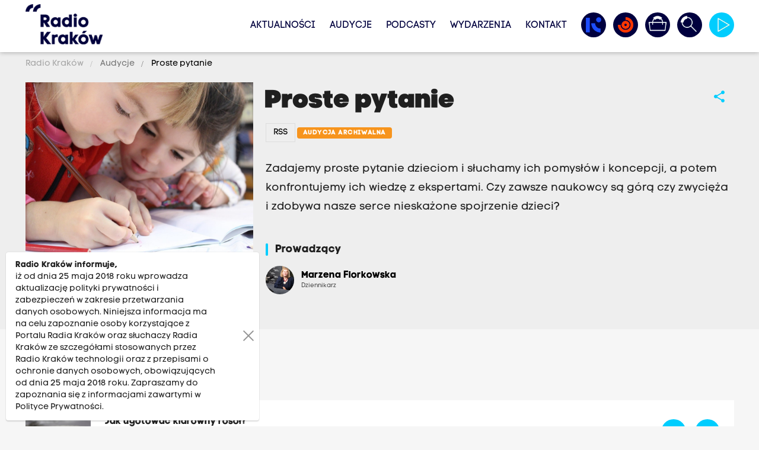

--- FILE ---
content_type: text/html; charset=UTF-8
request_url: https://www.radiokrakow.pl/audycje/proste-pytanie/
body_size: 14746
content:
<!DOCTYPE html PUBLIC "-//W3C//DTD XHTML+RDFa 1.0//EN" "http://www.w3.org/MarkUp/DTD/xhtml-rdfa-1.dtd"><html class="no-scroll" lang="pl" style="font-size: 14px;">
<head>

                
    <meta http-equiv="Content-Type" content="text/html;charset=utf-8" />
<meta name="Description" content="" />
<meta name="Keywords" content="" />
<meta property="og:title" content="Proste pytanie" />
<meta property="og:description" content="Zadajemy proste pytanie dzieciom i słuchamy ich pomysłów i koncepcji, a potem konfrontujemy ich wiedzę z ekspertami. Czy zawsze naukowcy są górą czy zwycięża i zdobywa nasze serce nieskażone spojrzenie dzieci?" />
<meta property="og:image" content="https://www.radiokrakow.pl/data/article/family/f96106fbf0b7b8f70e0e47455596996a.jpg" />
<meta property="og:image:width" content="1150" />
<meta property="og:image:height" content="766" />
<meta property="og:type" content="website" />
<meta property="og:url" content="https://www.radiokrakow.pl/audycje/proste-pytanie/" />
<meta property="twitter:title" content="Proste pytanie" />
<meta property="twitter:description" content="Zadajemy proste pytanie dzieciom i słuchamy ich pomysłów i koncepcji, a potem konfrontujemy ich wiedzę z ekspertami. Czy zawsze naukowcy są górą czy zwycięża i zdobywa nasze serce nieskażone spojrzenie dzieci?" />
<meta property="twitter:image" content="https://www.radiokrakow.pl/data/article/family/f96106fbf0b7b8f70e0e47455596996a.jpg" />
<meta property="twitter:card" content="summary_large_image" />
<meta property="twitter:site" content="@RadioKrakow" />
    <base href="https://www.radiokrakow.pl/"/>
    <meta http-equiv="X-UA-Compatible" content="IE=edge">
    <meta name="viewport" content="width=device-width, initial-scale=1">

    <link rel="shortcut icon" href="https://www.radiokrakow.pl/application/site/web/images/favicon.ico?v=20260115121745"/>
    <link rel="icon" href="https://www.radiokrakow.pl/application/site/web/images/favicon.ico?v=20260115121745"/>
    <link rel="shortcut icon" href="https://www.radiokrakow.pl/application/site/web/images/favicon.png?v=20260115121745" type="image/png"/>
    <link rel="icon" href="https://www.radiokrakow.pl/application/site/web/images/favicon.png?v=20260115121745" type="image/png"/>

    <!-- Google Tag Manager -->
    <script type="abc847bea9b8ad83a69786f8-text/javascript">(function(w,d,s,l,i){w[l]=w[l]||[];w[l].push({'gtm.start':
                new Date().getTime(),event:'gtm.js'});var f=d.getElementsByTagName(s)[0],
            j=d.createElement(s),dl=l!='dataLayer'?'&l='+l:'';j.async=true;j.src=
            'https://www.googletagmanager.com/gtm.js?id='+i+dl;f.parentNode.insertBefore(j,f);
        })(window,document,'script','dataLayer','GTM-5RZF89QT');</script>
    <!-- End Google Tag Manager -->

    <title>Proste pytanie</title>
    <link rel="stylesheet" href="https://www.radiokrakow.pl/application/site/web/css/fonts.css?v=20260115121745" type="text/css" media="screen"/>
    <link rel="stylesheet" href="https://www.radiokrakow.pl/application/site/web/css/materialize.css?v=20260115121745" type="text/css" media="screen"/>
    <link rel="stylesheet" href="https://www.radiokrakow.pl/application/site/web/css/style.css?v=20260115121745" type="text/css" media="screen"/>
    <link rel="stylesheet" href="https://www.radiokrakow.pl/application/site/web/css/model.css?v=20260115121745" type="text/css" media="screen"/>
    <link rel="stylesheet" href="https://www.radiokrakow.pl/application/site/web/css/mod.css?v=20260115121745" type="text/css" media="screen"/>
    <link rel="stylesheet" href="https://www.radiokrakow.pl/application/site/web/css/toastr.css?v=20260115121745" type="text/css" media="screen"/>
    <link rel="stylesheet" href="https://www.radiokrakow.pl/application/site/web/css/jquery.ui.css?v=20260115121745" type="text/css" media="screen"/>
    <link rel="stylesheet" href="https://www.radiokrakow.pl/application/site/web/css/fontawesome/all.min.css?v=20260115121745" type="text/css"
          media="screen"/>

    <link rel="stylesheet" href="https://www.radiokrakow.pl/application/site/web/js/owl/assets/owl.carousel.css?v=20260115121745" type="text/css"
          media="screen"/>
    <link rel="stylesheet" href="https://www.radiokrakow.pl/application/site/web/js/owl/assets/owl.theme.default.css?v=20260115121745"
          type="text/css" media="screen"/>

    
    <style type="text/css">@font-face {font-family:Poppins;font-style:normal;font-weight:100;src:url(/cf-fonts/s/poppins/5.0.11/devanagari/100/normal.woff2);unicode-range:U+0900-097F,U+1CD0-1CF9,U+200C-200D,U+20A8,U+20B9,U+25CC,U+A830-A839,U+A8E0-A8FF;font-display:swap;}@font-face {font-family:Poppins;font-style:normal;font-weight:100;src:url(/cf-fonts/s/poppins/5.0.11/latin/100/normal.woff2);unicode-range:U+0000-00FF,U+0131,U+0152-0153,U+02BB-02BC,U+02C6,U+02DA,U+02DC,U+0304,U+0308,U+0329,U+2000-206F,U+2074,U+20AC,U+2122,U+2191,U+2193,U+2212,U+2215,U+FEFF,U+FFFD;font-display:swap;}@font-face {font-family:Poppins;font-style:normal;font-weight:100;src:url(/cf-fonts/s/poppins/5.0.11/latin-ext/100/normal.woff2);unicode-range:U+0100-02AF,U+0304,U+0308,U+0329,U+1E00-1E9F,U+1EF2-1EFF,U+2020,U+20A0-20AB,U+20AD-20CF,U+2113,U+2C60-2C7F,U+A720-A7FF;font-display:swap;}@font-face {font-family:Poppins;font-style:normal;font-weight:200;src:url(/cf-fonts/s/poppins/5.0.11/devanagari/200/normal.woff2);unicode-range:U+0900-097F,U+1CD0-1CF9,U+200C-200D,U+20A8,U+20B9,U+25CC,U+A830-A839,U+A8E0-A8FF;font-display:swap;}@font-face {font-family:Poppins;font-style:normal;font-weight:200;src:url(/cf-fonts/s/poppins/5.0.11/latin-ext/200/normal.woff2);unicode-range:U+0100-02AF,U+0304,U+0308,U+0329,U+1E00-1E9F,U+1EF2-1EFF,U+2020,U+20A0-20AB,U+20AD-20CF,U+2113,U+2C60-2C7F,U+A720-A7FF;font-display:swap;}@font-face {font-family:Poppins;font-style:normal;font-weight:200;src:url(/cf-fonts/s/poppins/5.0.11/latin/200/normal.woff2);unicode-range:U+0000-00FF,U+0131,U+0152-0153,U+02BB-02BC,U+02C6,U+02DA,U+02DC,U+0304,U+0308,U+0329,U+2000-206F,U+2074,U+20AC,U+2122,U+2191,U+2193,U+2212,U+2215,U+FEFF,U+FFFD;font-display:swap;}@font-face {font-family:Poppins;font-style:normal;font-weight:300;src:url(/cf-fonts/s/poppins/5.0.11/latin-ext/300/normal.woff2);unicode-range:U+0100-02AF,U+0304,U+0308,U+0329,U+1E00-1E9F,U+1EF2-1EFF,U+2020,U+20A0-20AB,U+20AD-20CF,U+2113,U+2C60-2C7F,U+A720-A7FF;font-display:swap;}@font-face {font-family:Poppins;font-style:normal;font-weight:300;src:url(/cf-fonts/s/poppins/5.0.11/latin/300/normal.woff2);unicode-range:U+0000-00FF,U+0131,U+0152-0153,U+02BB-02BC,U+02C6,U+02DA,U+02DC,U+0304,U+0308,U+0329,U+2000-206F,U+2074,U+20AC,U+2122,U+2191,U+2193,U+2212,U+2215,U+FEFF,U+FFFD;font-display:swap;}@font-face {font-family:Poppins;font-style:normal;font-weight:300;src:url(/cf-fonts/s/poppins/5.0.11/devanagari/300/normal.woff2);unicode-range:U+0900-097F,U+1CD0-1CF9,U+200C-200D,U+20A8,U+20B9,U+25CC,U+A830-A839,U+A8E0-A8FF;font-display:swap;}@font-face {font-family:Poppins;font-style:normal;font-weight:400;src:url(/cf-fonts/s/poppins/5.0.11/devanagari/400/normal.woff2);unicode-range:U+0900-097F,U+1CD0-1CF9,U+200C-200D,U+20A8,U+20B9,U+25CC,U+A830-A839,U+A8E0-A8FF;font-display:swap;}@font-face {font-family:Poppins;font-style:normal;font-weight:400;src:url(/cf-fonts/s/poppins/5.0.11/latin/400/normal.woff2);unicode-range:U+0000-00FF,U+0131,U+0152-0153,U+02BB-02BC,U+02C6,U+02DA,U+02DC,U+0304,U+0308,U+0329,U+2000-206F,U+2074,U+20AC,U+2122,U+2191,U+2193,U+2212,U+2215,U+FEFF,U+FFFD;font-display:swap;}@font-face {font-family:Poppins;font-style:normal;font-weight:400;src:url(/cf-fonts/s/poppins/5.0.11/latin-ext/400/normal.woff2);unicode-range:U+0100-02AF,U+0304,U+0308,U+0329,U+1E00-1E9F,U+1EF2-1EFF,U+2020,U+20A0-20AB,U+20AD-20CF,U+2113,U+2C60-2C7F,U+A720-A7FF;font-display:swap;}@font-face {font-family:Poppins;font-style:normal;font-weight:500;src:url(/cf-fonts/s/poppins/5.0.11/latin/500/normal.woff2);unicode-range:U+0000-00FF,U+0131,U+0152-0153,U+02BB-02BC,U+02C6,U+02DA,U+02DC,U+0304,U+0308,U+0329,U+2000-206F,U+2074,U+20AC,U+2122,U+2191,U+2193,U+2212,U+2215,U+FEFF,U+FFFD;font-display:swap;}@font-face {font-family:Poppins;font-style:normal;font-weight:500;src:url(/cf-fonts/s/poppins/5.0.11/devanagari/500/normal.woff2);unicode-range:U+0900-097F,U+1CD0-1CF9,U+200C-200D,U+20A8,U+20B9,U+25CC,U+A830-A839,U+A8E0-A8FF;font-display:swap;}@font-face {font-family:Poppins;font-style:normal;font-weight:500;src:url(/cf-fonts/s/poppins/5.0.11/latin-ext/500/normal.woff2);unicode-range:U+0100-02AF,U+0304,U+0308,U+0329,U+1E00-1E9F,U+1EF2-1EFF,U+2020,U+20A0-20AB,U+20AD-20CF,U+2113,U+2C60-2C7F,U+A720-A7FF;font-display:swap;}@font-face {font-family:Poppins;font-style:normal;font-weight:600;src:url(/cf-fonts/s/poppins/5.0.11/latin-ext/600/normal.woff2);unicode-range:U+0100-02AF,U+0304,U+0308,U+0329,U+1E00-1E9F,U+1EF2-1EFF,U+2020,U+20A0-20AB,U+20AD-20CF,U+2113,U+2C60-2C7F,U+A720-A7FF;font-display:swap;}@font-face {font-family:Poppins;font-style:normal;font-weight:600;src:url(/cf-fonts/s/poppins/5.0.11/devanagari/600/normal.woff2);unicode-range:U+0900-097F,U+1CD0-1CF9,U+200C-200D,U+20A8,U+20B9,U+25CC,U+A830-A839,U+A8E0-A8FF;font-display:swap;}@font-face {font-family:Poppins;font-style:normal;font-weight:600;src:url(/cf-fonts/s/poppins/5.0.11/latin/600/normal.woff2);unicode-range:U+0000-00FF,U+0131,U+0152-0153,U+02BB-02BC,U+02C6,U+02DA,U+02DC,U+0304,U+0308,U+0329,U+2000-206F,U+2074,U+20AC,U+2122,U+2191,U+2193,U+2212,U+2215,U+FEFF,U+FFFD;font-display:swap;}@font-face {font-family:Poppins;font-style:normal;font-weight:700;src:url(/cf-fonts/s/poppins/5.0.11/latin-ext/700/normal.woff2);unicode-range:U+0100-02AF,U+0304,U+0308,U+0329,U+1E00-1E9F,U+1EF2-1EFF,U+2020,U+20A0-20AB,U+20AD-20CF,U+2113,U+2C60-2C7F,U+A720-A7FF;font-display:swap;}@font-face {font-family:Poppins;font-style:normal;font-weight:700;src:url(/cf-fonts/s/poppins/5.0.11/latin/700/normal.woff2);unicode-range:U+0000-00FF,U+0131,U+0152-0153,U+02BB-02BC,U+02C6,U+02DA,U+02DC,U+0304,U+0308,U+0329,U+2000-206F,U+2074,U+20AC,U+2122,U+2191,U+2193,U+2212,U+2215,U+FEFF,U+FFFD;font-display:swap;}@font-face {font-family:Poppins;font-style:normal;font-weight:700;src:url(/cf-fonts/s/poppins/5.0.11/devanagari/700/normal.woff2);unicode-range:U+0900-097F,U+1CD0-1CF9,U+200C-200D,U+20A8,U+20B9,U+25CC,U+A830-A839,U+A8E0-A8FF;font-display:swap;}@font-face {font-family:Poppins;font-style:normal;font-weight:800;src:url(/cf-fonts/s/poppins/5.0.11/latin-ext/800/normal.woff2);unicode-range:U+0100-02AF,U+0304,U+0308,U+0329,U+1E00-1E9F,U+1EF2-1EFF,U+2020,U+20A0-20AB,U+20AD-20CF,U+2113,U+2C60-2C7F,U+A720-A7FF;font-display:swap;}@font-face {font-family:Poppins;font-style:normal;font-weight:800;src:url(/cf-fonts/s/poppins/5.0.11/devanagari/800/normal.woff2);unicode-range:U+0900-097F,U+1CD0-1CF9,U+200C-200D,U+20A8,U+20B9,U+25CC,U+A830-A839,U+A8E0-A8FF;font-display:swap;}@font-face {font-family:Poppins;font-style:normal;font-weight:800;src:url(/cf-fonts/s/poppins/5.0.11/latin/800/normal.woff2);unicode-range:U+0000-00FF,U+0131,U+0152-0153,U+02BB-02BC,U+02C6,U+02DA,U+02DC,U+0304,U+0308,U+0329,U+2000-206F,U+2074,U+20AC,U+2122,U+2191,U+2193,U+2212,U+2215,U+FEFF,U+FFFD;font-display:swap;}@font-face {font-family:Poppins;font-style:normal;font-weight:900;src:url(/cf-fonts/s/poppins/5.0.11/latin/900/normal.woff2);unicode-range:U+0000-00FF,U+0131,U+0152-0153,U+02BB-02BC,U+02C6,U+02DA,U+02DC,U+0304,U+0308,U+0329,U+2000-206F,U+2074,U+20AC,U+2122,U+2191,U+2193,U+2212,U+2215,U+FEFF,U+FFFD;font-display:swap;}@font-face {font-family:Poppins;font-style:normal;font-weight:900;src:url(/cf-fonts/s/poppins/5.0.11/devanagari/900/normal.woff2);unicode-range:U+0900-097F,U+1CD0-1CF9,U+200C-200D,U+20A8,U+20B9,U+25CC,U+A830-A839,U+A8E0-A8FF;font-display:swap;}@font-face {font-family:Poppins;font-style:normal;font-weight:900;src:url(/cf-fonts/s/poppins/5.0.11/latin-ext/900/normal.woff2);unicode-range:U+0100-02AF,U+0304,U+0308,U+0329,U+1E00-1E9F,U+1EF2-1EFF,U+2020,U+20A0-20AB,U+20AD-20CF,U+2113,U+2C60-2C7F,U+A720-A7FF;font-display:swap;}@font-face {font-family:Poppins;font-style:italic;font-weight:100;src:url(/cf-fonts/s/poppins/5.0.11/latin/100/italic.woff2);unicode-range:U+0000-00FF,U+0131,U+0152-0153,U+02BB-02BC,U+02C6,U+02DA,U+02DC,U+0304,U+0308,U+0329,U+2000-206F,U+2074,U+20AC,U+2122,U+2191,U+2193,U+2212,U+2215,U+FEFF,U+FFFD;font-display:swap;}@font-face {font-family:Poppins;font-style:italic;font-weight:100;src:url(/cf-fonts/s/poppins/5.0.11/latin-ext/100/italic.woff2);unicode-range:U+0100-02AF,U+0304,U+0308,U+0329,U+1E00-1E9F,U+1EF2-1EFF,U+2020,U+20A0-20AB,U+20AD-20CF,U+2113,U+2C60-2C7F,U+A720-A7FF;font-display:swap;}@font-face {font-family:Poppins;font-style:italic;font-weight:100;src:url(/cf-fonts/s/poppins/5.0.11/devanagari/100/italic.woff2);unicode-range:U+0900-097F,U+1CD0-1CF9,U+200C-200D,U+20A8,U+20B9,U+25CC,U+A830-A839,U+A8E0-A8FF;font-display:swap;}@font-face {font-family:Poppins;font-style:italic;font-weight:200;src:url(/cf-fonts/s/poppins/5.0.11/devanagari/200/italic.woff2);unicode-range:U+0900-097F,U+1CD0-1CF9,U+200C-200D,U+20A8,U+20B9,U+25CC,U+A830-A839,U+A8E0-A8FF;font-display:swap;}@font-face {font-family:Poppins;font-style:italic;font-weight:200;src:url(/cf-fonts/s/poppins/5.0.11/latin-ext/200/italic.woff2);unicode-range:U+0100-02AF,U+0304,U+0308,U+0329,U+1E00-1E9F,U+1EF2-1EFF,U+2020,U+20A0-20AB,U+20AD-20CF,U+2113,U+2C60-2C7F,U+A720-A7FF;font-display:swap;}@font-face {font-family:Poppins;font-style:italic;font-weight:200;src:url(/cf-fonts/s/poppins/5.0.11/latin/200/italic.woff2);unicode-range:U+0000-00FF,U+0131,U+0152-0153,U+02BB-02BC,U+02C6,U+02DA,U+02DC,U+0304,U+0308,U+0329,U+2000-206F,U+2074,U+20AC,U+2122,U+2191,U+2193,U+2212,U+2215,U+FEFF,U+FFFD;font-display:swap;}@font-face {font-family:Poppins;font-style:italic;font-weight:300;src:url(/cf-fonts/s/poppins/5.0.11/latin/300/italic.woff2);unicode-range:U+0000-00FF,U+0131,U+0152-0153,U+02BB-02BC,U+02C6,U+02DA,U+02DC,U+0304,U+0308,U+0329,U+2000-206F,U+2074,U+20AC,U+2122,U+2191,U+2193,U+2212,U+2215,U+FEFF,U+FFFD;font-display:swap;}@font-face {font-family:Poppins;font-style:italic;font-weight:300;src:url(/cf-fonts/s/poppins/5.0.11/devanagari/300/italic.woff2);unicode-range:U+0900-097F,U+1CD0-1CF9,U+200C-200D,U+20A8,U+20B9,U+25CC,U+A830-A839,U+A8E0-A8FF;font-display:swap;}@font-face {font-family:Poppins;font-style:italic;font-weight:300;src:url(/cf-fonts/s/poppins/5.0.11/latin-ext/300/italic.woff2);unicode-range:U+0100-02AF,U+0304,U+0308,U+0329,U+1E00-1E9F,U+1EF2-1EFF,U+2020,U+20A0-20AB,U+20AD-20CF,U+2113,U+2C60-2C7F,U+A720-A7FF;font-display:swap;}@font-face {font-family:Poppins;font-style:italic;font-weight:400;src:url(/cf-fonts/s/poppins/5.0.11/latin/400/italic.woff2);unicode-range:U+0000-00FF,U+0131,U+0152-0153,U+02BB-02BC,U+02C6,U+02DA,U+02DC,U+0304,U+0308,U+0329,U+2000-206F,U+2074,U+20AC,U+2122,U+2191,U+2193,U+2212,U+2215,U+FEFF,U+FFFD;font-display:swap;}@font-face {font-family:Poppins;font-style:italic;font-weight:400;src:url(/cf-fonts/s/poppins/5.0.11/latin-ext/400/italic.woff2);unicode-range:U+0100-02AF,U+0304,U+0308,U+0329,U+1E00-1E9F,U+1EF2-1EFF,U+2020,U+20A0-20AB,U+20AD-20CF,U+2113,U+2C60-2C7F,U+A720-A7FF;font-display:swap;}@font-face {font-family:Poppins;font-style:italic;font-weight:400;src:url(/cf-fonts/s/poppins/5.0.11/devanagari/400/italic.woff2);unicode-range:U+0900-097F,U+1CD0-1CF9,U+200C-200D,U+20A8,U+20B9,U+25CC,U+A830-A839,U+A8E0-A8FF;font-display:swap;}@font-face {font-family:Poppins;font-style:italic;font-weight:500;src:url(/cf-fonts/s/poppins/5.0.11/latin/500/italic.woff2);unicode-range:U+0000-00FF,U+0131,U+0152-0153,U+02BB-02BC,U+02C6,U+02DA,U+02DC,U+0304,U+0308,U+0329,U+2000-206F,U+2074,U+20AC,U+2122,U+2191,U+2193,U+2212,U+2215,U+FEFF,U+FFFD;font-display:swap;}@font-face {font-family:Poppins;font-style:italic;font-weight:500;src:url(/cf-fonts/s/poppins/5.0.11/latin-ext/500/italic.woff2);unicode-range:U+0100-02AF,U+0304,U+0308,U+0329,U+1E00-1E9F,U+1EF2-1EFF,U+2020,U+20A0-20AB,U+20AD-20CF,U+2113,U+2C60-2C7F,U+A720-A7FF;font-display:swap;}@font-face {font-family:Poppins;font-style:italic;font-weight:500;src:url(/cf-fonts/s/poppins/5.0.11/devanagari/500/italic.woff2);unicode-range:U+0900-097F,U+1CD0-1CF9,U+200C-200D,U+20A8,U+20B9,U+25CC,U+A830-A839,U+A8E0-A8FF;font-display:swap;}@font-face {font-family:Poppins;font-style:italic;font-weight:600;src:url(/cf-fonts/s/poppins/5.0.11/devanagari/600/italic.woff2);unicode-range:U+0900-097F,U+1CD0-1CF9,U+200C-200D,U+20A8,U+20B9,U+25CC,U+A830-A839,U+A8E0-A8FF;font-display:swap;}@font-face {font-family:Poppins;font-style:italic;font-weight:600;src:url(/cf-fonts/s/poppins/5.0.11/latin/600/italic.woff2);unicode-range:U+0000-00FF,U+0131,U+0152-0153,U+02BB-02BC,U+02C6,U+02DA,U+02DC,U+0304,U+0308,U+0329,U+2000-206F,U+2074,U+20AC,U+2122,U+2191,U+2193,U+2212,U+2215,U+FEFF,U+FFFD;font-display:swap;}@font-face {font-family:Poppins;font-style:italic;font-weight:600;src:url(/cf-fonts/s/poppins/5.0.11/latin-ext/600/italic.woff2);unicode-range:U+0100-02AF,U+0304,U+0308,U+0329,U+1E00-1E9F,U+1EF2-1EFF,U+2020,U+20A0-20AB,U+20AD-20CF,U+2113,U+2C60-2C7F,U+A720-A7FF;font-display:swap;}@font-face {font-family:Poppins;font-style:italic;font-weight:700;src:url(/cf-fonts/s/poppins/5.0.11/devanagari/700/italic.woff2);unicode-range:U+0900-097F,U+1CD0-1CF9,U+200C-200D,U+20A8,U+20B9,U+25CC,U+A830-A839,U+A8E0-A8FF;font-display:swap;}@font-face {font-family:Poppins;font-style:italic;font-weight:700;src:url(/cf-fonts/s/poppins/5.0.11/latin-ext/700/italic.woff2);unicode-range:U+0100-02AF,U+0304,U+0308,U+0329,U+1E00-1E9F,U+1EF2-1EFF,U+2020,U+20A0-20AB,U+20AD-20CF,U+2113,U+2C60-2C7F,U+A720-A7FF;font-display:swap;}@font-face {font-family:Poppins;font-style:italic;font-weight:700;src:url(/cf-fonts/s/poppins/5.0.11/latin/700/italic.woff2);unicode-range:U+0000-00FF,U+0131,U+0152-0153,U+02BB-02BC,U+02C6,U+02DA,U+02DC,U+0304,U+0308,U+0329,U+2000-206F,U+2074,U+20AC,U+2122,U+2191,U+2193,U+2212,U+2215,U+FEFF,U+FFFD;font-display:swap;}@font-face {font-family:Poppins;font-style:italic;font-weight:800;src:url(/cf-fonts/s/poppins/5.0.11/latin/800/italic.woff2);unicode-range:U+0000-00FF,U+0131,U+0152-0153,U+02BB-02BC,U+02C6,U+02DA,U+02DC,U+0304,U+0308,U+0329,U+2000-206F,U+2074,U+20AC,U+2122,U+2191,U+2193,U+2212,U+2215,U+FEFF,U+FFFD;font-display:swap;}@font-face {font-family:Poppins;font-style:italic;font-weight:800;src:url(/cf-fonts/s/poppins/5.0.11/latin-ext/800/italic.woff2);unicode-range:U+0100-02AF,U+0304,U+0308,U+0329,U+1E00-1E9F,U+1EF2-1EFF,U+2020,U+20A0-20AB,U+20AD-20CF,U+2113,U+2C60-2C7F,U+A720-A7FF;font-display:swap;}@font-face {font-family:Poppins;font-style:italic;font-weight:800;src:url(/cf-fonts/s/poppins/5.0.11/devanagari/800/italic.woff2);unicode-range:U+0900-097F,U+1CD0-1CF9,U+200C-200D,U+20A8,U+20B9,U+25CC,U+A830-A839,U+A8E0-A8FF;font-display:swap;}@font-face {font-family:Poppins;font-style:italic;font-weight:900;src:url(/cf-fonts/s/poppins/5.0.11/devanagari/900/italic.woff2);unicode-range:U+0900-097F,U+1CD0-1CF9,U+200C-200D,U+20A8,U+20B9,U+25CC,U+A830-A839,U+A8E0-A8FF;font-display:swap;}@font-face {font-family:Poppins;font-style:italic;font-weight:900;src:url(/cf-fonts/s/poppins/5.0.11/latin/900/italic.woff2);unicode-range:U+0000-00FF,U+0131,U+0152-0153,U+02BB-02BC,U+02C6,U+02DA,U+02DC,U+0304,U+0308,U+0329,U+2000-206F,U+2074,U+20AC,U+2122,U+2191,U+2193,U+2212,U+2215,U+FEFF,U+FFFD;font-display:swap;}@font-face {font-family:Poppins;font-style:italic;font-weight:900;src:url(/cf-fonts/s/poppins/5.0.11/latin-ext/900/italic.woff2);unicode-range:U+0100-02AF,U+0304,U+0308,U+0329,U+1E00-1E9F,U+1EF2-1EFF,U+2020,U+20A0-20AB,U+20AD-20CF,U+2113,U+2C60-2C7F,U+A720-A7FF;font-display:swap;}</style>

    
    <style type="text/css">@font-face {font-family:Source Code Pro;font-style:normal;font-weight:200;src:url(/cf-fonts/v/source-code-pro/5.0.16/cyrillic/wght/normal.woff2);unicode-range:U+0301,U+0400-045F,U+0490-0491,U+04B0-04B1,U+2116;font-display:swap;}@font-face {font-family:Source Code Pro;font-style:normal;font-weight:200;src:url(/cf-fonts/v/source-code-pro/5.0.16/cyrillic-ext/wght/normal.woff2);unicode-range:U+0460-052F,U+1C80-1C88,U+20B4,U+2DE0-2DFF,U+A640-A69F,U+FE2E-FE2F;font-display:swap;}@font-face {font-family:Source Code Pro;font-style:normal;font-weight:200;src:url(/cf-fonts/v/source-code-pro/5.0.16/latin/wght/normal.woff2);unicode-range:U+0000-00FF,U+0131,U+0152-0153,U+02BB-02BC,U+02C6,U+02DA,U+02DC,U+0304,U+0308,U+0329,U+2000-206F,U+2074,U+20AC,U+2122,U+2191,U+2193,U+2212,U+2215,U+FEFF,U+FFFD;font-display:swap;}@font-face {font-family:Source Code Pro;font-style:normal;font-weight:200;src:url(/cf-fonts/v/source-code-pro/5.0.16/greek-ext/wght/normal.woff2);unicode-range:U+1F00-1FFF;font-display:swap;}@font-face {font-family:Source Code Pro;font-style:normal;font-weight:200;src:url(/cf-fonts/v/source-code-pro/5.0.16/vietnamese/wght/normal.woff2);unicode-range:U+0102-0103,U+0110-0111,U+0128-0129,U+0168-0169,U+01A0-01A1,U+01AF-01B0,U+0300-0301,U+0303-0304,U+0308-0309,U+0323,U+0329,U+1EA0-1EF9,U+20AB;font-display:swap;}@font-face {font-family:Source Code Pro;font-style:normal;font-weight:200;src:url(/cf-fonts/v/source-code-pro/5.0.16/greek/wght/normal.woff2);unicode-range:U+0370-03FF;font-display:swap;}@font-face {font-family:Source Code Pro;font-style:normal;font-weight:200;src:url(/cf-fonts/v/source-code-pro/5.0.16/latin-ext/wght/normal.woff2);unicode-range:U+0100-02AF,U+0304,U+0308,U+0329,U+1E00-1E9F,U+1EF2-1EFF,U+2020,U+20A0-20AB,U+20AD-20CF,U+2113,U+2C60-2C7F,U+A720-A7FF;font-display:swap;}@font-face {font-family:Source Code Pro;font-style:normal;font-weight:300;src:url(/cf-fonts/v/source-code-pro/5.0.16/greek/wght/normal.woff2);unicode-range:U+0370-03FF;font-display:swap;}@font-face {font-family:Source Code Pro;font-style:normal;font-weight:300;src:url(/cf-fonts/v/source-code-pro/5.0.16/latin/wght/normal.woff2);unicode-range:U+0000-00FF,U+0131,U+0152-0153,U+02BB-02BC,U+02C6,U+02DA,U+02DC,U+0304,U+0308,U+0329,U+2000-206F,U+2074,U+20AC,U+2122,U+2191,U+2193,U+2212,U+2215,U+FEFF,U+FFFD;font-display:swap;}@font-face {font-family:Source Code Pro;font-style:normal;font-weight:300;src:url(/cf-fonts/v/source-code-pro/5.0.16/latin-ext/wght/normal.woff2);unicode-range:U+0100-02AF,U+0304,U+0308,U+0329,U+1E00-1E9F,U+1EF2-1EFF,U+2020,U+20A0-20AB,U+20AD-20CF,U+2113,U+2C60-2C7F,U+A720-A7FF;font-display:swap;}@font-face {font-family:Source Code Pro;font-style:normal;font-weight:300;src:url(/cf-fonts/v/source-code-pro/5.0.16/greek-ext/wght/normal.woff2);unicode-range:U+1F00-1FFF;font-display:swap;}@font-face {font-family:Source Code Pro;font-style:normal;font-weight:300;src:url(/cf-fonts/v/source-code-pro/5.0.16/cyrillic-ext/wght/normal.woff2);unicode-range:U+0460-052F,U+1C80-1C88,U+20B4,U+2DE0-2DFF,U+A640-A69F,U+FE2E-FE2F;font-display:swap;}@font-face {font-family:Source Code Pro;font-style:normal;font-weight:300;src:url(/cf-fonts/v/source-code-pro/5.0.16/vietnamese/wght/normal.woff2);unicode-range:U+0102-0103,U+0110-0111,U+0128-0129,U+0168-0169,U+01A0-01A1,U+01AF-01B0,U+0300-0301,U+0303-0304,U+0308-0309,U+0323,U+0329,U+1EA0-1EF9,U+20AB;font-display:swap;}@font-face {font-family:Source Code Pro;font-style:normal;font-weight:300;src:url(/cf-fonts/v/source-code-pro/5.0.16/cyrillic/wght/normal.woff2);unicode-range:U+0301,U+0400-045F,U+0490-0491,U+04B0-04B1,U+2116;font-display:swap;}@font-face {font-family:Source Code Pro;font-style:normal;font-weight:400;src:url(/cf-fonts/v/source-code-pro/5.0.16/latin-ext/wght/normal.woff2);unicode-range:U+0100-02AF,U+0304,U+0308,U+0329,U+1E00-1E9F,U+1EF2-1EFF,U+2020,U+20A0-20AB,U+20AD-20CF,U+2113,U+2C60-2C7F,U+A720-A7FF;font-display:swap;}@font-face {font-family:Source Code Pro;font-style:normal;font-weight:400;src:url(/cf-fonts/v/source-code-pro/5.0.16/vietnamese/wght/normal.woff2);unicode-range:U+0102-0103,U+0110-0111,U+0128-0129,U+0168-0169,U+01A0-01A1,U+01AF-01B0,U+0300-0301,U+0303-0304,U+0308-0309,U+0323,U+0329,U+1EA0-1EF9,U+20AB;font-display:swap;}@font-face {font-family:Source Code Pro;font-style:normal;font-weight:400;src:url(/cf-fonts/v/source-code-pro/5.0.16/cyrillic/wght/normal.woff2);unicode-range:U+0301,U+0400-045F,U+0490-0491,U+04B0-04B1,U+2116;font-display:swap;}@font-face {font-family:Source Code Pro;font-style:normal;font-weight:400;src:url(/cf-fonts/v/source-code-pro/5.0.16/greek/wght/normal.woff2);unicode-range:U+0370-03FF;font-display:swap;}@font-face {font-family:Source Code Pro;font-style:normal;font-weight:400;src:url(/cf-fonts/v/source-code-pro/5.0.16/greek-ext/wght/normal.woff2);unicode-range:U+1F00-1FFF;font-display:swap;}@font-face {font-family:Source Code Pro;font-style:normal;font-weight:400;src:url(/cf-fonts/v/source-code-pro/5.0.16/latin/wght/normal.woff2);unicode-range:U+0000-00FF,U+0131,U+0152-0153,U+02BB-02BC,U+02C6,U+02DA,U+02DC,U+0304,U+0308,U+0329,U+2000-206F,U+2074,U+20AC,U+2122,U+2191,U+2193,U+2212,U+2215,U+FEFF,U+FFFD;font-display:swap;}@font-face {font-family:Source Code Pro;font-style:normal;font-weight:400;src:url(/cf-fonts/v/source-code-pro/5.0.16/cyrillic-ext/wght/normal.woff2);unicode-range:U+0460-052F,U+1C80-1C88,U+20B4,U+2DE0-2DFF,U+A640-A69F,U+FE2E-FE2F;font-display:swap;}@font-face {font-family:Source Code Pro;font-style:normal;font-weight:500;src:url(/cf-fonts/v/source-code-pro/5.0.16/cyrillic/wght/normal.woff2);unicode-range:U+0301,U+0400-045F,U+0490-0491,U+04B0-04B1,U+2116;font-display:swap;}@font-face {font-family:Source Code Pro;font-style:normal;font-weight:500;src:url(/cf-fonts/v/source-code-pro/5.0.16/greek/wght/normal.woff2);unicode-range:U+0370-03FF;font-display:swap;}@font-face {font-family:Source Code Pro;font-style:normal;font-weight:500;src:url(/cf-fonts/v/source-code-pro/5.0.16/greek-ext/wght/normal.woff2);unicode-range:U+1F00-1FFF;font-display:swap;}@font-face {font-family:Source Code Pro;font-style:normal;font-weight:500;src:url(/cf-fonts/v/source-code-pro/5.0.16/cyrillic-ext/wght/normal.woff2);unicode-range:U+0460-052F,U+1C80-1C88,U+20B4,U+2DE0-2DFF,U+A640-A69F,U+FE2E-FE2F;font-display:swap;}@font-face {font-family:Source Code Pro;font-style:normal;font-weight:500;src:url(/cf-fonts/v/source-code-pro/5.0.16/latin-ext/wght/normal.woff2);unicode-range:U+0100-02AF,U+0304,U+0308,U+0329,U+1E00-1E9F,U+1EF2-1EFF,U+2020,U+20A0-20AB,U+20AD-20CF,U+2113,U+2C60-2C7F,U+A720-A7FF;font-display:swap;}@font-face {font-family:Source Code Pro;font-style:normal;font-weight:500;src:url(/cf-fonts/v/source-code-pro/5.0.16/latin/wght/normal.woff2);unicode-range:U+0000-00FF,U+0131,U+0152-0153,U+02BB-02BC,U+02C6,U+02DA,U+02DC,U+0304,U+0308,U+0329,U+2000-206F,U+2074,U+20AC,U+2122,U+2191,U+2193,U+2212,U+2215,U+FEFF,U+FFFD;font-display:swap;}@font-face {font-family:Source Code Pro;font-style:normal;font-weight:500;src:url(/cf-fonts/v/source-code-pro/5.0.16/vietnamese/wght/normal.woff2);unicode-range:U+0102-0103,U+0110-0111,U+0128-0129,U+0168-0169,U+01A0-01A1,U+01AF-01B0,U+0300-0301,U+0303-0304,U+0308-0309,U+0323,U+0329,U+1EA0-1EF9,U+20AB;font-display:swap;}@font-face {font-family:Source Code Pro;font-style:normal;font-weight:600;src:url(/cf-fonts/v/source-code-pro/5.0.16/cyrillic-ext/wght/normal.woff2);unicode-range:U+0460-052F,U+1C80-1C88,U+20B4,U+2DE0-2DFF,U+A640-A69F,U+FE2E-FE2F;font-display:swap;}@font-face {font-family:Source Code Pro;font-style:normal;font-weight:600;src:url(/cf-fonts/v/source-code-pro/5.0.16/greek-ext/wght/normal.woff2);unicode-range:U+1F00-1FFF;font-display:swap;}@font-face {font-family:Source Code Pro;font-style:normal;font-weight:600;src:url(/cf-fonts/v/source-code-pro/5.0.16/vietnamese/wght/normal.woff2);unicode-range:U+0102-0103,U+0110-0111,U+0128-0129,U+0168-0169,U+01A0-01A1,U+01AF-01B0,U+0300-0301,U+0303-0304,U+0308-0309,U+0323,U+0329,U+1EA0-1EF9,U+20AB;font-display:swap;}@font-face {font-family:Source Code Pro;font-style:normal;font-weight:600;src:url(/cf-fonts/v/source-code-pro/5.0.16/latin-ext/wght/normal.woff2);unicode-range:U+0100-02AF,U+0304,U+0308,U+0329,U+1E00-1E9F,U+1EF2-1EFF,U+2020,U+20A0-20AB,U+20AD-20CF,U+2113,U+2C60-2C7F,U+A720-A7FF;font-display:swap;}@font-face {font-family:Source Code Pro;font-style:normal;font-weight:600;src:url(/cf-fonts/v/source-code-pro/5.0.16/latin/wght/normal.woff2);unicode-range:U+0000-00FF,U+0131,U+0152-0153,U+02BB-02BC,U+02C6,U+02DA,U+02DC,U+0304,U+0308,U+0329,U+2000-206F,U+2074,U+20AC,U+2122,U+2191,U+2193,U+2212,U+2215,U+FEFF,U+FFFD;font-display:swap;}@font-face {font-family:Source Code Pro;font-style:normal;font-weight:600;src:url(/cf-fonts/v/source-code-pro/5.0.16/greek/wght/normal.woff2);unicode-range:U+0370-03FF;font-display:swap;}@font-face {font-family:Source Code Pro;font-style:normal;font-weight:600;src:url(/cf-fonts/v/source-code-pro/5.0.16/cyrillic/wght/normal.woff2);unicode-range:U+0301,U+0400-045F,U+0490-0491,U+04B0-04B1,U+2116;font-display:swap;}@font-face {font-family:Source Code Pro;font-style:normal;font-weight:700;src:url(/cf-fonts/v/source-code-pro/5.0.16/latin-ext/wght/normal.woff2);unicode-range:U+0100-02AF,U+0304,U+0308,U+0329,U+1E00-1E9F,U+1EF2-1EFF,U+2020,U+20A0-20AB,U+20AD-20CF,U+2113,U+2C60-2C7F,U+A720-A7FF;font-display:swap;}@font-face {font-family:Source Code Pro;font-style:normal;font-weight:700;src:url(/cf-fonts/v/source-code-pro/5.0.16/vietnamese/wght/normal.woff2);unicode-range:U+0102-0103,U+0110-0111,U+0128-0129,U+0168-0169,U+01A0-01A1,U+01AF-01B0,U+0300-0301,U+0303-0304,U+0308-0309,U+0323,U+0329,U+1EA0-1EF9,U+20AB;font-display:swap;}@font-face {font-family:Source Code Pro;font-style:normal;font-weight:700;src:url(/cf-fonts/v/source-code-pro/5.0.16/greek/wght/normal.woff2);unicode-range:U+0370-03FF;font-display:swap;}@font-face {font-family:Source Code Pro;font-style:normal;font-weight:700;src:url(/cf-fonts/v/source-code-pro/5.0.16/cyrillic/wght/normal.woff2);unicode-range:U+0301,U+0400-045F,U+0490-0491,U+04B0-04B1,U+2116;font-display:swap;}@font-face {font-family:Source Code Pro;font-style:normal;font-weight:700;src:url(/cf-fonts/v/source-code-pro/5.0.16/cyrillic-ext/wght/normal.woff2);unicode-range:U+0460-052F,U+1C80-1C88,U+20B4,U+2DE0-2DFF,U+A640-A69F,U+FE2E-FE2F;font-display:swap;}@font-face {font-family:Source Code Pro;font-style:normal;font-weight:700;src:url(/cf-fonts/v/source-code-pro/5.0.16/greek-ext/wght/normal.woff2);unicode-range:U+1F00-1FFF;font-display:swap;}@font-face {font-family:Source Code Pro;font-style:normal;font-weight:700;src:url(/cf-fonts/v/source-code-pro/5.0.16/latin/wght/normal.woff2);unicode-range:U+0000-00FF,U+0131,U+0152-0153,U+02BB-02BC,U+02C6,U+02DA,U+02DC,U+0304,U+0308,U+0329,U+2000-206F,U+2074,U+20AC,U+2122,U+2191,U+2193,U+2212,U+2215,U+FEFF,U+FFFD;font-display:swap;}@font-face {font-family:Source Code Pro;font-style:normal;font-weight:900;src:url(/cf-fonts/v/source-code-pro/5.0.16/cyrillic/wght/normal.woff2);unicode-range:U+0301,U+0400-045F,U+0490-0491,U+04B0-04B1,U+2116;font-display:swap;}@font-face {font-family:Source Code Pro;font-style:normal;font-weight:900;src:url(/cf-fonts/v/source-code-pro/5.0.16/latin-ext/wght/normal.woff2);unicode-range:U+0100-02AF,U+0304,U+0308,U+0329,U+1E00-1E9F,U+1EF2-1EFF,U+2020,U+20A0-20AB,U+20AD-20CF,U+2113,U+2C60-2C7F,U+A720-A7FF;font-display:swap;}@font-face {font-family:Source Code Pro;font-style:normal;font-weight:900;src:url(/cf-fonts/v/source-code-pro/5.0.16/cyrillic-ext/wght/normal.woff2);unicode-range:U+0460-052F,U+1C80-1C88,U+20B4,U+2DE0-2DFF,U+A640-A69F,U+FE2E-FE2F;font-display:swap;}@font-face {font-family:Source Code Pro;font-style:normal;font-weight:900;src:url(/cf-fonts/v/source-code-pro/5.0.16/vietnamese/wght/normal.woff2);unicode-range:U+0102-0103,U+0110-0111,U+0128-0129,U+0168-0169,U+01A0-01A1,U+01AF-01B0,U+0300-0301,U+0303-0304,U+0308-0309,U+0323,U+0329,U+1EA0-1EF9,U+20AB;font-display:swap;}@font-face {font-family:Source Code Pro;font-style:normal;font-weight:900;src:url(/cf-fonts/v/source-code-pro/5.0.16/latin/wght/normal.woff2);unicode-range:U+0000-00FF,U+0131,U+0152-0153,U+02BB-02BC,U+02C6,U+02DA,U+02DC,U+0304,U+0308,U+0329,U+2000-206F,U+2074,U+20AC,U+2122,U+2191,U+2193,U+2212,U+2215,U+FEFF,U+FFFD;font-display:swap;}@font-face {font-family:Source Code Pro;font-style:normal;font-weight:900;src:url(/cf-fonts/v/source-code-pro/5.0.16/greek/wght/normal.woff2);unicode-range:U+0370-03FF;font-display:swap;}@font-face {font-family:Source Code Pro;font-style:normal;font-weight:900;src:url(/cf-fonts/v/source-code-pro/5.0.16/greek-ext/wght/normal.woff2);unicode-range:U+1F00-1FFF;font-display:swap;}@font-face {font-family:Source Code Pro;font-style:italic;font-weight:200;src:url(/cf-fonts/v/source-code-pro/5.0.16/greek/wght/italic.woff2);unicode-range:U+0370-03FF;font-display:swap;}@font-face {font-family:Source Code Pro;font-style:italic;font-weight:200;src:url(/cf-fonts/v/source-code-pro/5.0.16/greek-ext/wght/italic.woff2);unicode-range:U+1F00-1FFF;font-display:swap;}@font-face {font-family:Source Code Pro;font-style:italic;font-weight:200;src:url(/cf-fonts/v/source-code-pro/5.0.16/vietnamese/wght/italic.woff2);unicode-range:U+0102-0103,U+0110-0111,U+0128-0129,U+0168-0169,U+01A0-01A1,U+01AF-01B0,U+0300-0301,U+0303-0304,U+0308-0309,U+0323,U+0329,U+1EA0-1EF9,U+20AB;font-display:swap;}@font-face {font-family:Source Code Pro;font-style:italic;font-weight:200;src:url(/cf-fonts/v/source-code-pro/5.0.16/cyrillic-ext/wght/italic.woff2);unicode-range:U+0460-052F,U+1C80-1C88,U+20B4,U+2DE0-2DFF,U+A640-A69F,U+FE2E-FE2F;font-display:swap;}@font-face {font-family:Source Code Pro;font-style:italic;font-weight:200;src:url(/cf-fonts/v/source-code-pro/5.0.16/cyrillic/wght/italic.woff2);unicode-range:U+0301,U+0400-045F,U+0490-0491,U+04B0-04B1,U+2116;font-display:swap;}@font-face {font-family:Source Code Pro;font-style:italic;font-weight:200;src:url(/cf-fonts/v/source-code-pro/5.0.16/latin/wght/italic.woff2);unicode-range:U+0000-00FF,U+0131,U+0152-0153,U+02BB-02BC,U+02C6,U+02DA,U+02DC,U+0304,U+0308,U+0329,U+2000-206F,U+2074,U+20AC,U+2122,U+2191,U+2193,U+2212,U+2215,U+FEFF,U+FFFD;font-display:swap;}@font-face {font-family:Source Code Pro;font-style:italic;font-weight:200;src:url(/cf-fonts/v/source-code-pro/5.0.16/latin-ext/wght/italic.woff2);unicode-range:U+0100-02AF,U+0304,U+0308,U+0329,U+1E00-1E9F,U+1EF2-1EFF,U+2020,U+20A0-20AB,U+20AD-20CF,U+2113,U+2C60-2C7F,U+A720-A7FF;font-display:swap;}@font-face {font-family:Source Code Pro;font-style:italic;font-weight:300;src:url(/cf-fonts/v/source-code-pro/5.0.16/greek/wght/italic.woff2);unicode-range:U+0370-03FF;font-display:swap;}@font-face {font-family:Source Code Pro;font-style:italic;font-weight:300;src:url(/cf-fonts/v/source-code-pro/5.0.16/latin/wght/italic.woff2);unicode-range:U+0000-00FF,U+0131,U+0152-0153,U+02BB-02BC,U+02C6,U+02DA,U+02DC,U+0304,U+0308,U+0329,U+2000-206F,U+2074,U+20AC,U+2122,U+2191,U+2193,U+2212,U+2215,U+FEFF,U+FFFD;font-display:swap;}@font-face {font-family:Source Code Pro;font-style:italic;font-weight:300;src:url(/cf-fonts/v/source-code-pro/5.0.16/latin-ext/wght/italic.woff2);unicode-range:U+0100-02AF,U+0304,U+0308,U+0329,U+1E00-1E9F,U+1EF2-1EFF,U+2020,U+20A0-20AB,U+20AD-20CF,U+2113,U+2C60-2C7F,U+A720-A7FF;font-display:swap;}@font-face {font-family:Source Code Pro;font-style:italic;font-weight:300;src:url(/cf-fonts/v/source-code-pro/5.0.16/vietnamese/wght/italic.woff2);unicode-range:U+0102-0103,U+0110-0111,U+0128-0129,U+0168-0169,U+01A0-01A1,U+01AF-01B0,U+0300-0301,U+0303-0304,U+0308-0309,U+0323,U+0329,U+1EA0-1EF9,U+20AB;font-display:swap;}@font-face {font-family:Source Code Pro;font-style:italic;font-weight:300;src:url(/cf-fonts/v/source-code-pro/5.0.16/cyrillic/wght/italic.woff2);unicode-range:U+0301,U+0400-045F,U+0490-0491,U+04B0-04B1,U+2116;font-display:swap;}@font-face {font-family:Source Code Pro;font-style:italic;font-weight:300;src:url(/cf-fonts/v/source-code-pro/5.0.16/cyrillic-ext/wght/italic.woff2);unicode-range:U+0460-052F,U+1C80-1C88,U+20B4,U+2DE0-2DFF,U+A640-A69F,U+FE2E-FE2F;font-display:swap;}@font-face {font-family:Source Code Pro;font-style:italic;font-weight:300;src:url(/cf-fonts/v/source-code-pro/5.0.16/greek-ext/wght/italic.woff2);unicode-range:U+1F00-1FFF;font-display:swap;}@font-face {font-family:Source Code Pro;font-style:italic;font-weight:400;src:url(/cf-fonts/v/source-code-pro/5.0.16/latin/wght/italic.woff2);unicode-range:U+0000-00FF,U+0131,U+0152-0153,U+02BB-02BC,U+02C6,U+02DA,U+02DC,U+0304,U+0308,U+0329,U+2000-206F,U+2074,U+20AC,U+2122,U+2191,U+2193,U+2212,U+2215,U+FEFF,U+FFFD;font-display:swap;}@font-face {font-family:Source Code Pro;font-style:italic;font-weight:400;src:url(/cf-fonts/v/source-code-pro/5.0.16/latin-ext/wght/italic.woff2);unicode-range:U+0100-02AF,U+0304,U+0308,U+0329,U+1E00-1E9F,U+1EF2-1EFF,U+2020,U+20A0-20AB,U+20AD-20CF,U+2113,U+2C60-2C7F,U+A720-A7FF;font-display:swap;}@font-face {font-family:Source Code Pro;font-style:italic;font-weight:400;src:url(/cf-fonts/v/source-code-pro/5.0.16/vietnamese/wght/italic.woff2);unicode-range:U+0102-0103,U+0110-0111,U+0128-0129,U+0168-0169,U+01A0-01A1,U+01AF-01B0,U+0300-0301,U+0303-0304,U+0308-0309,U+0323,U+0329,U+1EA0-1EF9,U+20AB;font-display:swap;}@font-face {font-family:Source Code Pro;font-style:italic;font-weight:400;src:url(/cf-fonts/v/source-code-pro/5.0.16/cyrillic/wght/italic.woff2);unicode-range:U+0301,U+0400-045F,U+0490-0491,U+04B0-04B1,U+2116;font-display:swap;}@font-face {font-family:Source Code Pro;font-style:italic;font-weight:400;src:url(/cf-fonts/v/source-code-pro/5.0.16/cyrillic-ext/wght/italic.woff2);unicode-range:U+0460-052F,U+1C80-1C88,U+20B4,U+2DE0-2DFF,U+A640-A69F,U+FE2E-FE2F;font-display:swap;}@font-face {font-family:Source Code Pro;font-style:italic;font-weight:400;src:url(/cf-fonts/v/source-code-pro/5.0.16/greek-ext/wght/italic.woff2);unicode-range:U+1F00-1FFF;font-display:swap;}@font-face {font-family:Source Code Pro;font-style:italic;font-weight:400;src:url(/cf-fonts/v/source-code-pro/5.0.16/greek/wght/italic.woff2);unicode-range:U+0370-03FF;font-display:swap;}@font-face {font-family:Source Code Pro;font-style:italic;font-weight:500;src:url(/cf-fonts/v/source-code-pro/5.0.16/cyrillic-ext/wght/italic.woff2);unicode-range:U+0460-052F,U+1C80-1C88,U+20B4,U+2DE0-2DFF,U+A640-A69F,U+FE2E-FE2F;font-display:swap;}@font-face {font-family:Source Code Pro;font-style:italic;font-weight:500;src:url(/cf-fonts/v/source-code-pro/5.0.16/vietnamese/wght/italic.woff2);unicode-range:U+0102-0103,U+0110-0111,U+0128-0129,U+0168-0169,U+01A0-01A1,U+01AF-01B0,U+0300-0301,U+0303-0304,U+0308-0309,U+0323,U+0329,U+1EA0-1EF9,U+20AB;font-display:swap;}@font-face {font-family:Source Code Pro;font-style:italic;font-weight:500;src:url(/cf-fonts/v/source-code-pro/5.0.16/greek/wght/italic.woff2);unicode-range:U+0370-03FF;font-display:swap;}@font-face {font-family:Source Code Pro;font-style:italic;font-weight:500;src:url(/cf-fonts/v/source-code-pro/5.0.16/latin/wght/italic.woff2);unicode-range:U+0000-00FF,U+0131,U+0152-0153,U+02BB-02BC,U+02C6,U+02DA,U+02DC,U+0304,U+0308,U+0329,U+2000-206F,U+2074,U+20AC,U+2122,U+2191,U+2193,U+2212,U+2215,U+FEFF,U+FFFD;font-display:swap;}@font-face {font-family:Source Code Pro;font-style:italic;font-weight:500;src:url(/cf-fonts/v/source-code-pro/5.0.16/latin-ext/wght/italic.woff2);unicode-range:U+0100-02AF,U+0304,U+0308,U+0329,U+1E00-1E9F,U+1EF2-1EFF,U+2020,U+20A0-20AB,U+20AD-20CF,U+2113,U+2C60-2C7F,U+A720-A7FF;font-display:swap;}@font-face {font-family:Source Code Pro;font-style:italic;font-weight:500;src:url(/cf-fonts/v/source-code-pro/5.0.16/greek-ext/wght/italic.woff2);unicode-range:U+1F00-1FFF;font-display:swap;}@font-face {font-family:Source Code Pro;font-style:italic;font-weight:500;src:url(/cf-fonts/v/source-code-pro/5.0.16/cyrillic/wght/italic.woff2);unicode-range:U+0301,U+0400-045F,U+0490-0491,U+04B0-04B1,U+2116;font-display:swap;}@font-face {font-family:Source Code Pro;font-style:italic;font-weight:600;src:url(/cf-fonts/v/source-code-pro/5.0.16/cyrillic/wght/italic.woff2);unicode-range:U+0301,U+0400-045F,U+0490-0491,U+04B0-04B1,U+2116;font-display:swap;}@font-face {font-family:Source Code Pro;font-style:italic;font-weight:600;src:url(/cf-fonts/v/source-code-pro/5.0.16/greek/wght/italic.woff2);unicode-range:U+0370-03FF;font-display:swap;}@font-face {font-family:Source Code Pro;font-style:italic;font-weight:600;src:url(/cf-fonts/v/source-code-pro/5.0.16/greek-ext/wght/italic.woff2);unicode-range:U+1F00-1FFF;font-display:swap;}@font-face {font-family:Source Code Pro;font-style:italic;font-weight:600;src:url(/cf-fonts/v/source-code-pro/5.0.16/latin/wght/italic.woff2);unicode-range:U+0000-00FF,U+0131,U+0152-0153,U+02BB-02BC,U+02C6,U+02DA,U+02DC,U+0304,U+0308,U+0329,U+2000-206F,U+2074,U+20AC,U+2122,U+2191,U+2193,U+2212,U+2215,U+FEFF,U+FFFD;font-display:swap;}@font-face {font-family:Source Code Pro;font-style:italic;font-weight:600;src:url(/cf-fonts/v/source-code-pro/5.0.16/latin-ext/wght/italic.woff2);unicode-range:U+0100-02AF,U+0304,U+0308,U+0329,U+1E00-1E9F,U+1EF2-1EFF,U+2020,U+20A0-20AB,U+20AD-20CF,U+2113,U+2C60-2C7F,U+A720-A7FF;font-display:swap;}@font-face {font-family:Source Code Pro;font-style:italic;font-weight:600;src:url(/cf-fonts/v/source-code-pro/5.0.16/vietnamese/wght/italic.woff2);unicode-range:U+0102-0103,U+0110-0111,U+0128-0129,U+0168-0169,U+01A0-01A1,U+01AF-01B0,U+0300-0301,U+0303-0304,U+0308-0309,U+0323,U+0329,U+1EA0-1EF9,U+20AB;font-display:swap;}@font-face {font-family:Source Code Pro;font-style:italic;font-weight:600;src:url(/cf-fonts/v/source-code-pro/5.0.16/cyrillic-ext/wght/italic.woff2);unicode-range:U+0460-052F,U+1C80-1C88,U+20B4,U+2DE0-2DFF,U+A640-A69F,U+FE2E-FE2F;font-display:swap;}@font-face {font-family:Source Code Pro;font-style:italic;font-weight:700;src:url(/cf-fonts/v/source-code-pro/5.0.16/cyrillic/wght/italic.woff2);unicode-range:U+0301,U+0400-045F,U+0490-0491,U+04B0-04B1,U+2116;font-display:swap;}@font-face {font-family:Source Code Pro;font-style:italic;font-weight:700;src:url(/cf-fonts/v/source-code-pro/5.0.16/greek-ext/wght/italic.woff2);unicode-range:U+1F00-1FFF;font-display:swap;}@font-face {font-family:Source Code Pro;font-style:italic;font-weight:700;src:url(/cf-fonts/v/source-code-pro/5.0.16/latin-ext/wght/italic.woff2);unicode-range:U+0100-02AF,U+0304,U+0308,U+0329,U+1E00-1E9F,U+1EF2-1EFF,U+2020,U+20A0-20AB,U+20AD-20CF,U+2113,U+2C60-2C7F,U+A720-A7FF;font-display:swap;}@font-face {font-family:Source Code Pro;font-style:italic;font-weight:700;src:url(/cf-fonts/v/source-code-pro/5.0.16/greek/wght/italic.woff2);unicode-range:U+0370-03FF;font-display:swap;}@font-face {font-family:Source Code Pro;font-style:italic;font-weight:700;src:url(/cf-fonts/v/source-code-pro/5.0.16/cyrillic-ext/wght/italic.woff2);unicode-range:U+0460-052F,U+1C80-1C88,U+20B4,U+2DE0-2DFF,U+A640-A69F,U+FE2E-FE2F;font-display:swap;}@font-face {font-family:Source Code Pro;font-style:italic;font-weight:700;src:url(/cf-fonts/v/source-code-pro/5.0.16/latin/wght/italic.woff2);unicode-range:U+0000-00FF,U+0131,U+0152-0153,U+02BB-02BC,U+02C6,U+02DA,U+02DC,U+0304,U+0308,U+0329,U+2000-206F,U+2074,U+20AC,U+2122,U+2191,U+2193,U+2212,U+2215,U+FEFF,U+FFFD;font-display:swap;}@font-face {font-family:Source Code Pro;font-style:italic;font-weight:700;src:url(/cf-fonts/v/source-code-pro/5.0.16/vietnamese/wght/italic.woff2);unicode-range:U+0102-0103,U+0110-0111,U+0128-0129,U+0168-0169,U+01A0-01A1,U+01AF-01B0,U+0300-0301,U+0303-0304,U+0308-0309,U+0323,U+0329,U+1EA0-1EF9,U+20AB;font-display:swap;}@font-face {font-family:Source Code Pro;font-style:italic;font-weight:900;src:url(/cf-fonts/v/source-code-pro/5.0.16/greek-ext/wght/italic.woff2);unicode-range:U+1F00-1FFF;font-display:swap;}@font-face {font-family:Source Code Pro;font-style:italic;font-weight:900;src:url(/cf-fonts/v/source-code-pro/5.0.16/vietnamese/wght/italic.woff2);unicode-range:U+0102-0103,U+0110-0111,U+0128-0129,U+0168-0169,U+01A0-01A1,U+01AF-01B0,U+0300-0301,U+0303-0304,U+0308-0309,U+0323,U+0329,U+1EA0-1EF9,U+20AB;font-display:swap;}@font-face {font-family:Source Code Pro;font-style:italic;font-weight:900;src:url(/cf-fonts/v/source-code-pro/5.0.16/cyrillic/wght/italic.woff2);unicode-range:U+0301,U+0400-045F,U+0490-0491,U+04B0-04B1,U+2116;font-display:swap;}@font-face {font-family:Source Code Pro;font-style:italic;font-weight:900;src:url(/cf-fonts/v/source-code-pro/5.0.16/cyrillic-ext/wght/italic.woff2);unicode-range:U+0460-052F,U+1C80-1C88,U+20B4,U+2DE0-2DFF,U+A640-A69F,U+FE2E-FE2F;font-display:swap;}@font-face {font-family:Source Code Pro;font-style:italic;font-weight:900;src:url(/cf-fonts/v/source-code-pro/5.0.16/greek/wght/italic.woff2);unicode-range:U+0370-03FF;font-display:swap;}@font-face {font-family:Source Code Pro;font-style:italic;font-weight:900;src:url(/cf-fonts/v/source-code-pro/5.0.16/latin/wght/italic.woff2);unicode-range:U+0000-00FF,U+0131,U+0152-0153,U+02BB-02BC,U+02C6,U+02DA,U+02DC,U+0304,U+0308,U+0329,U+2000-206F,U+2074,U+20AC,U+2122,U+2191,U+2193,U+2212,U+2215,U+FEFF,U+FFFD;font-display:swap;}@font-face {font-family:Source Code Pro;font-style:italic;font-weight:900;src:url(/cf-fonts/v/source-code-pro/5.0.16/latin-ext/wght/italic.woff2);unicode-range:U+0100-02AF,U+0304,U+0308,U+0329,U+1E00-1E9F,U+1EF2-1EFF,U+2020,U+20A0-20AB,U+20AD-20CF,U+2113,U+2C60-2C7F,U+A720-A7FF;font-display:swap;}</style>

    <link href="//fonts.googleapis.com/icon?family=Material+Icons" rel="stylesheet">

    <link href="https://www.radiokrakow.pl/audycje/proste-pytanie/" rel="canonical" />
    <script src='https://www.google.com/recaptcha/api.js' type="abc847bea9b8ad83a69786f8-text/javascript"></script>
    <script src="https://www.radiokrakow.pl/application/site/web/js/jquery-1.10.2.min.js?v=20260115121745" type="abc847bea9b8ad83a69786f8-text/javascript"></script>
    <script src="https://www.radiokrakow.pl/application/site/web/js/jquery.cookie.js?v=20260115121745" defer type="abc847bea9b8ad83a69786f8-text/javascript"></script>
    <script src="https://www.radiokrakow.pl/application/site/web/js/toastr.js?v=20260115121745" defer type="abc847bea9b8ad83a69786f8-text/javascript"></script>
    <script src="https://www.radiokrakow.pl/application/site/web/js/jquery-ui-1.9.2.min.js?v=20260115121745" type="abc847bea9b8ad83a69786f8-text/javascript"></script>
    <script src="https://www.radiokrakow.pl/application/site/web/js/materialize.min.js?v=20260115121745" defer type="abc847bea9b8ad83a69786f8-text/javascript"></script>
    <script src="https://www.radiokrakow.pl/application/site/web/js/site/address.js?v=20260115121745" defer type="abc847bea9b8ad83a69786f8-text/javascript"></script>
    <script src="https://www.radiokrakow.pl/application/site/web/js/site/roadmap.js?v=20260115121745" defer type="abc847bea9b8ad83a69786f8-text/javascript"></script>
    <script src="https://www.radiokrakow.pl/application/site/web/js/site/layout.js?v=20260115121745" defer type="abc847bea9b8ad83a69786f8-text/javascript"></script>
    <script src="https://www.radiokrakow.pl/application/site/web/js/fn.js?v=20260115121745" defer type="abc847bea9b8ad83a69786f8-text/javascript"></script>

    <link rel="stylesheet" href="https://www.radiokrakow.pl/application/site/web/js/sweetalert/sweetalert2.css?v=20260115121745" type="text/css"
          media="screen"/>
    <script src="https://www.radiokrakow.pl/application/site/web/js/sweetalert/sweetalert2.js?v=20260115121745" defer type="abc847bea9b8ad83a69786f8-text/javascript"></script>

    <script src="https://www.radiokrakow.pl/application/site/web/js/owl/owl.carousel.js?v=20260115121745" defer type="abc847bea9b8ad83a69786f8-text/javascript"></script>
    <script src="//platform.twitter.com/widgets.js" type="abc847bea9b8ad83a69786f8-text/javascript"></script>
    <!--[if lt IE 9]>
    <script src="https://www.radiokrakow.pl/application/site/web/js/respond.min.js?v=20260115121745" type="text/javascript" defer></script>
    <script src="https://www.radiokrakow.pl/application/site/web/js/flashcanvas.js?v=20260115121745" type="text/javascript" defer></script>
    <![endif]-->

    <!-- Google tag (gtag.js) -->
    <script async src="https://www.googletagmanager.com/gtag/js?id=G-4BKN8D8L8L" type="abc847bea9b8ad83a69786f8-text/javascript"></script>
    <script type="abc847bea9b8ad83a69786f8-text/javascript"> window.dataLayer = window.dataLayer || [];

        function gtag() {
            dataLayer.push(arguments);
        }

        gtag('js', new Date());
        gtag('config', 'G-4BKN8D8L8L'); </script>

    <!-- Facebook Pixel Code -->
    <script type="abc847bea9b8ad83a69786f8-text/javascript">
        !function (f, b, e, v, n, t, s) {
            if (f.fbq) return;
            n = f.fbq = function () {
                n.callMethod ?
                    n.callMethod.apply(n, arguments) : n.queue.push(arguments)
            };
            if (!f._fbq) f._fbq = n;
            n.push = n;
            n.loaded = !0;
            n.version = '2.0';
            n.queue = [];
            t = b.createElement(e);
            t.async = !0;
            t.src = v;
            s = b.getElementsByTagName(e)[0];
            s.parentNode.insertBefore(t, s)
        }(window, document, 'script',
            'https://connect.facebook.net/en_US/fbevents.js');
        fbq('init', '584568806266753');
        fbq('track', 'PageView');
    </script>

    <!--    <script data-ad-client="ca-pub-7393908360100127" async src="https://pagead2.googlesyndication.com/pagead/js/adsbygoogle.js"></script>-->
    <script async src="https://pagead2.googlesyndication.com/pagead/js/adsbygoogle.js?client=ca-pub-7393908360100127" crossorigin="anonymous" data-overlays="bottom" type="abc847bea9b8ad83a69786f8-text/javascript"></script>

    <!--    <script async src="https://pagead2.googlesyndication.com/pagead/js/adsbygoogle.js?client=pub-7393908360100127" crossorigin="anonymous"></script>-->

    <noscript><img height="1" width="1" style="display:none"
                   src="https://www.facebook.com/tr?id=584568806266753&ev=PageView&noscript=1"
        /></noscript>
    <!-- End Facebook Pixel Code -->
    <meta name="facebook-domain-verification" content="75cwi5t50293zvkgyavciv16ihd9in"/>

    <script type="abc847bea9b8ad83a69786f8-text/javascript"> (function (c, l, a, r, i, t, y) {
            c[a] = c[a] || function () {
                (c[a].q = c[a].q || []).push(arguments)
            };
            t = l.createElement(r);
            t.async = 1;
            t.src = "https://www.clarity.ms/tag/" + i;
            y = l.getElementsByTagName(r)[0];
            y.parentNode.insertBefore(t, y);
        })(window, document, "clarity", "script", "jpvw9pu260"); </script>


    <script type="application/ld+json">
        {
            "@context": "https://schema.org",
            "@type": "Organization",
            "url": "https://www.radiokrakow.pl/",
            "logo": "https://www.radiokrakow.pl/application/site/web/images/logo.png"
        }
    </script>

    <script type="application/ld+json">
        {
            "@context": "http://schema.org",
            "@type": "LocalBusiness",
            "address": {
                "@type": "PostalAddress",
                "addressLocality": "Kraków",
                "streetAddress": "Aleja Juliusza Słowackiego 22",
                "postalCode": "30-007",
                "addressRegion": "Małopolskie",
                "addressCountry": "Polska"
            },
            "name": "Radio Kraków ",
            "legalName": "Radio Kraków SA.",
            "brand": "Radio Kraków ",
            "email": [
                "redakcja@radiokrakow.pl",
                "reklama@radiokrakow.pl"
            ],
            "telephone": [
                "+48126306000",
                "+48122003333",
                "+48500202323"
            ],
            "image": "https://www.radiokrakow.pl/application/site/web/images/siedziba.jpg",
            "logo": "https://www.radiokrakow.pl/application/site/web/images/logo.png",
            "priceRange": "PLN",
            "url": "https://www.radiokrakow.pl/",
            "openingHoursSpecification": [
                {
                    "@type": "OpeningHoursSpecification",
                    "dayOfWeek": [
                        "Monday",
                        "Tuesday",
                        "Wednesday",
                        "Thursday",
                        "Friday",
                        "Saturday",
                        "Sunday"
                    ],
                    "opens": "00:00",
                    "closes": "23:59"
                }
            ],
            "sameAs": [
                "https://twitter.com/RadioKrakow",
                "https://www.facebook.com/radiokrakow",
                "https://www.youtube.com/channel/UCRYJv0ixGJpwFd0ba6bIWtg",
                "https://www.instagram.com/radio_krakow/"
            ]
        }
    </script>

    

    <script type="application/ld+json">
 {"@context":"http:\/\/schema.org","@type":"website","name":"Proste pytanie","description":"Zadajemy proste pytanie dzieciom i s\u0142uchamy ich pomys\u0142\u00f3w i koncepcji, a potem konfrontujemy ich wiedz\u0119 z ekspertami. Czy zawsze naukowcy s\u0105 g\u00f3r\u0105 czy zwyci\u0119\u017ca i zdobywa nasze serce nieska\u017cone spojrzenie dzieci? ","image":"https:\/\/www.radiokrakow.pl\/data\/article\/family\/f96106fbf0b7b8f70e0e47455596996a.jpg"}
    </script>





</head>

<script type="abc847bea9b8ad83a69786f8-text/javascript">

    $(document).ready(function (e) {

        $('.modal').modal();
        $('.fixed-action-btn').floatingActionButton({
            hoverEnabled: false
        });

        $('.tooltipped').tooltip();

        $(".big-search-btn").click(function (e) {

            e.preventDefault();

            $(".big-search").toggleClass('big-search-open')

            if ($(".big-search").hasClass('big-search-open'))
                $(".big-search-input").focus()


            $("body").toggleClass('big-search-is-open');

        })

        $(".on-air-head").click(function (e) {

            e.preventDefault();

            $(".on-air").toggleClass('on-air-open')

        });
        $('.font-select__item').click(function (e) {

            let link = $(this);

            $('.font-select__item').removeClass('font-select__item-selected');
            link.addClass('font-select__item-selected');

            let font_size = link.data('font_size');

            $('html').css('font-size', link.data('font_size'));

            $.cookie('font-size', font_size, {expires: 365, path: "/;SameSite=Lax", secure: true})

        })

    });

</script>


<body class="" data-spy="affix" data-target="header" data-offset="1">

<!-- Google Tag Manager (noscript) -->
<noscript>
    <iframe
            src="https://www.googletagmanager.com/ns.html?id=GTM-5RZF89QT"
            height="0"
            width="0"
            style="display:none;visibility:hidden"
    </iframe>
</noscript>
<!-- End Google Tag Manager (noscript) -->

<div class="sidenav" id="mobile-demo">
    <img src="https://www.radiokrakow.pl/application/site/web/images/logo.png?v=20260115121745" alt="Radio Kraków"
         style="margin: 32px 48px 0; width: calc(100% - 96px )">
            <ul>
                            <li class="dropdown-section">            <div class="dropdown-trigger" href="#!">                Wiadomości            </div>            <ul id='dropdown1' class='dropdown-menu'>                            <li>            <a href="https://www.radiokrakow.pl/aktualnosci/">                Aktualności            </a>        </li>                    <li>            <a href="https://www.radiokrakow.pl/aktualnosci/krakow/">                Kraków            </a>        </li>                    <li>            <a href="https://www.radiokrakow.pl/aktualnosci/tarnow/">                Tarnów            </a>        </li>                    <li>            <a href="https://www.radiokrakow.pl/aktualnosci/nowy-sacz/">                Nowy Sącz            </a>        </li>                    <li>            <a href="https://www.radiokrakow.pl/aktualnosci/nowy-sacz/podhale/">                Podhale            </a>        </li>                    <li>            <a href="https://www.radiokrakow.pl/aktualnosci/gorlice/">                Gorlice            </a>        </li>                    <li>            <a href="https://www.radiokrakow.pl/aktualnosci/malopolskazachodnia/">                Małopolska Zachodnia            </a>        </li>                    </ul>        </li>                <li>            <a href="https://www.radiokrakow.pl/aktualnosci/kultura/">                Kultura            </a>        </li>                    <li>            <a href="https://www.radiokrakow.pl/aktualnosci/sport/">                Sport            </a>        </li>                    <li>            <a href="https://www.radiokrakow.pl/muzyka/">                Muzyka            </a>        </li>                    <li>            <a href="https://www.radiokrakow.pl/audycje/">                Audycje            </a>        </li>                    <li>            <a href="https://www.radiokrakow.pl/audycje/polecane-podcasty/">                Podcasty            </a>        </li>                    <li>            <a href="https://www.radiokrakow.pl/ramowka/">                Ramówka            </a>        </li>                        <li class="dropdown-section">            <div class="dropdown-trigger" href="#!">                O nas            </div>            <ul id='dropdown1' class='dropdown-menu'>                            <li>            <a href="https://www.radiokrakow.pl/historia/">                Historia Radia            </a>        </li>                    <li>            <a href="https://www.radiokrakow.pl/ludzie-radia/">                Ludzie Radia            </a>        </li>                    <li>            <a href="https://www.radiokrakow.pl/kontakt/tess/abc-abonament/">                Abonament            </a>        </li>                    <li>            <a href="https://www.radiokrakow.pl/zwiedzanie-radia-krakow/">                Zwiedzanie Radia            </a>        </li>                    <li>            <a href="https://www.radiokrakow.pl/spacer/">                Wirtualny spacer            </a>        </li>                    </ul>        </li>                <li>            <a href="https://radiokrakowkultura.pl/">                Radio Kraków Kultura            </a>        </li>                    <li>            <a href="https://off.radiokrakow.pl/">                OFF Radio Kraków            </a>        </li>                        <li class="dropdown-section">            <div class="dropdown-trigger" href="#!">                Patronaty            </div>            <ul id='dropdown1' class='dropdown-menu'>                            <li>            <a href="https://www.radiokrakow.pl/patronat/">                Wniosek            </a>        </li>                    <li>            <a href="https://www.radiokrakow.pl/partnerzy/">                Partnerzy            </a>        </li>                    <li>            <a href="https://www.radiokrakow.pl/logo/">                Logo            </a>        </li>                    </ul>        </li>                <li>            <a href="https://studio.radiokrakow.pl">                Studio nagrań            </a>        </li>                    <li>            <a href="https://www.radiokrakow.pl/reklama/">                Reklama            </a>        </li>                </ul>
    </div>

<div class="big-search">

    <div class="container">

        <div class="row mb-0">
            <div class="col s12">

                <form class="big-search-form" style="margin: 48px auto;" method="get"
                      action="szukaj/">
                    <label for="big_search_text" style="visibility: hidden; position: absolute;">Wpisz czego szukasz</label>
                    <input type="text" class="big-search-input browser-default" placeholder="Wpisz czego szukasz"
                           name="search_text"
                            id="big_search_text"
                           value="">
                    <button class="big-search-button">
                        <i class="material-icons">search</i>
                    </button>
                </form>
            </div>
        </div>

        <div class="row">
            <div class="col s12">
                <hr class="big-search-hr">
            </div>
        </div>


        <div class="row">
                            <div class="col s12 m6 l3">
                    <span class="big-serach-list-title">Wiadomości</span>
                    <ul class="big-serach-list">
                        
                            <li class="big-serach-list-item"><a
                                        href="https://www.radiokrakow.pl/aktualnosci/">Aktualności</a></li>

                        
                            <li class="big-serach-list-item"><a
                                        href="https://www.radiokrakow.pl/aktualnosci/krakow/">Kraków</a></li>

                        
                            <li class="big-serach-list-item"><a
                                        href="https://www.radiokrakow.pl/aktualnosci/tarnow/">Tarnów</a></li>

                        
                            <li class="big-serach-list-item"><a
                                        href="https://www.radiokrakow.pl/aktualnosci/nowy-sacz/">Nowy Sącz</a></li>

                        
                            <li class="big-serach-list-item"><a
                                        href="https://www.radiokrakow.pl/aktualnosci/nowy-sacz/podhale/">Podhale</a></li>

                        
                            <li class="big-serach-list-item"><a
                                        href="https://www.radiokrakow.pl/aktualnosci/malopolskazachodnia/">Małopolska Zach.</a></li>

                        
                            <li class="big-serach-list-item"><a
                                        href="https://www.radiokrakow.pl/aktualnosci/gorlice/">Gorlice</a></li>

                                            </ul>
                </div>
                            <div class="col s12 m6 l3">
                    <span class="big-serach-list-title">O nas</span>
                    <ul class="big-serach-list">
                        
                            <li class="big-serach-list-item"><a
                                        href="https://www.radiokrakow.pl/historia">Historia Radia Kraków</a></li>

                        
                            <li class="big-serach-list-item"><a
                                        href="https://www.radiokrakow.pl/ludzie-radia/">Ludzie Radia</a></li>

                        
                            <li class="big-serach-list-item"><a
                                        href="https://www.radiokrakow.pl/spacer">Wirtualny spacer</a></li>

                        
                            <li class="big-serach-list-item"><a
                                        href="https://www.radiokrakow.pl/kontakt/tess/abc-abonament/">Abonament</a></li>

                        
                            <li class="big-serach-list-item"><a
                                        href="https://www.radiokrakow.pl/zwiedzanie-radia-krakow/">Zwiedzanie radia</a></li>

                        
                            <li class="big-serach-list-item"><a
                                        href="//bip.radiokrakow.pl">Biuletyn Informacji Publicznej</a></li>

                        
                            <li class="big-serach-list-item"><a
                                        href="https://www.radiokrakow.pl/partnerzy/">Partnerzy</a></li>

                        
                            <li class="big-serach-list-item"><a
                                        href="https://www.radiokrakow.pl/romana-bobrowska-zyciorys">Romana Bobrowska</a></li>

                        
                            <li class="big-serach-list-item"><a
                                        href="https://www.radiokrakow.pl/nieodplatneaudycjewyborcze/">Nieodpłatne audycje wyborcze </a></li>

                                            </ul>
                </div>
                            <div class="col s12 m6 l3">
                    <span class="big-serach-list-title">Patronaty</span>
                    <ul class="big-serach-list">
                        
                            <li class="big-serach-list-item"><a
                                        href="https://www.radiokrakow.pl/patronat/">Wniosek</a></li>

                        
                            <li class="big-serach-list-item"><a
                                        href="https://www.radiokrakow.pl/partnerzy/">Partnerzy</a></li>

                        
                            <li class="big-serach-list-item"><a
                                        href="https://www.radiokrakow.pl/logo/">Logo</a></li>

                        
                            <li class="big-serach-list-item"><a
                                        href="https://www.radiokrakow.pl/promocja/">Nasze patronaty</a></li>

                                            </ul>
                </div>
                            <div class="col s12 m6 l3">
                    <span class="big-serach-list-title">Dzieje się w Radiu </span>
                    <ul class="big-serach-list">
                        
                            <li class="big-serach-list-item"><a
                                        href="https://www.radiokrakow.pl/nasze-akcje/">Nasze akcje</a></li>

                        
                            <li class="big-serach-list-item"><a
                                        href="https://www.radiokrakow.pl/kokursy/">Konkursy</a></li>

                        
                            <li class="big-serach-list-item"><a
                                        href="https://www.radiokrakow.pl/sluchowiska/">Słuchowiska</a></li>

                        
                            <li class="big-serach-list-item"><a
                                        href="https://www.radiokrakow.pl/koncerty/">Koncerty</a></li>

                                            </ul>
                </div>
                            <div class="col s12 m6 l3">
                    <span class="big-serach-list-title">Ochrona danych osobowych</span>
                    <ul class="big-serach-list">
                        
                            <li class="big-serach-list-item"><a
                                        href="https://www.radiokrakow.pl/polityka-prywatnosci/">Polityka Prywatności Radia Kraków</a></li>

                        
                            <li class="big-serach-list-item"><a
                                        href="https://www.radiokrakow.pl/polityka-cookies/">Polityka Cookies</a></li>

                        
                            <li class="big-serach-list-item"><a
                                        href="https://www.radiokrakow.pl/ochrona-danych-osobowych/">Ochrona danych osobowych</a></li>

                                            </ul>
                </div>
            
        </div>

        <div class="row db">
                            <div class="col s12 m6 l3">
                    <h4 class="big-serach-list-title">
                        <a href="https://www.radiokrakow.pl/aktualnosci/kultura/">Kultura</a>
                    </h4>
                </div>
                            <div class="col s12 m6 l3">
                    <h4 class="big-serach-list-title">
                        <a href="https://www.radiokrakow.pl/aktualnosci/sport/">Sport</a>
                    </h4>
                </div>
                            <div class="col s12 m6 l3">
                    <h4 class="big-serach-list-title">
                        <a href="https://www.radiokrakow.pl/muzyka/">Muzyka</a>
                    </h4>
                </div>
                            <div class="col s12 m6 l3">
                    <h4 class="big-serach-list-title">
                        <a href="https://www.radiokrakow.pl/audycje/">Audycje</a>
                    </h4>
                </div>
                            <div class="col s12 m6 l3">
                    <h4 class="big-serach-list-title">
                        <a href="https://podcasty.radiokrakow.pl/">Podcasty</a>
                    </h4>
                </div>
                            <div class="col s12 m6 l3">
                    <h4 class="big-serach-list-title">
                        <a href="https://www.radiokrakow.pl/kontakt/">Kontakt</a>
                    </h4>
                </div>
                            <div class="col s12 m6 l3">
                    <h4 class="big-serach-list-title">
                        <a href="https://www.radiokrakow.pl/ramowka/">Ramówka</a>
                    </h4>
                </div>
                            <div class="col s12 m6 l3">
                    <h4 class="big-serach-list-title">
                        <a href="https://studio.radiokrakow.pl">Studia nagraniowe</a>
                    </h4>
                </div>
            
        </div>

        <div class="row">
            <div class="col s12 l4">
                <a href="" class="big-search-block big-search-block-off">
                    <span>OFF</span>
                </a>
            </div>
            <div class="col s12 l4">
                <a href="" class="big-search-block big-search-block-culture">
                    <span>Kultura</span>
                </a>
            </div>
            <div class="col s12 l4">
                <a href="http://bip.radiokrakow.pl/" class="big-search-block  big-search-block-bip">
                    <span>BIP</span>
                </a>
            </div>
        </div>


        <div class="row">
            <div class="col s12">

                <div class="big-search-social-block">
                    <ul class="big-search-social-list">
                        <li class="big-search-social-item"><a href="https://twitter.com/RadioKrakow" target="_blank">
                                <i class="fab fa-twitter"></i>
                                <span class="hide">Twitter</span>
                            </a></li>
                        <li class="big-search-social-item"><a href="https://pl-pl.facebook.com/radiokrakow"
                                                              target="_blank">
                                <i class="fab fa-facebook-f"></i>
                                <span class="hide">Facebook</span>
                            </a></li>
                        <li class="big-search-social-item"><a
                                    href="https://www.youtube.com/channel/UCRYJv0ixGJpwFd0ba6bIWtg" target="_blank">
                                <i class="fab fa-youtube"></i>
                                <span class="hide">Youtube</span>
                            </a></li>
                        <li class="big-search-social-item"><a href="https://instagram.com/radio_krakow" target="_blank">

                                <i class="fab fa-instagram"></i>
                                <span class="hide">Instagram</span>
                            </a></li>
                    </ul>
                </div>

            </div>
        </div>
    </div>

</div>

<header>

    <div class="container">

        <div class="row">
            <div class="col s6 l12">

                <menu>

                    <a href="/" class="brand-logo">
                        <img src="https://www.radiokrakow.pl/application/site/web/images/logo.png?v=20260115121745" alt="Radio Kraków">
                    </a>

                    <ul class="right hide-on-med-and-down first">
                        

    
        <li class="__item">
            <a class="__link" href="https://www.radiokrakow.pl/aktualnosci/">
                Aktualności            </a>
        </li>

    
        <li class="__item">
            <a class="__link" href="https://www.radiokrakow.pl/audycje/">
                Audycje            </a>
        </li>

    
        <li class="__item">
            <a class="__link" href="https://www.radiokrakow.pl/audycje/polecane-podcasty/">
                Podcasty            </a>
        </li>

    
        <li class="__item">
            <a class="__link" href="https://www.radiokrakow.pl/wydarzenia/">
                Wydarzenia            </a>
        </li>

    
        <li class="__item">
            <a class="__link" href="kontakt/">
                Kontakt            </a>
        </li>

    



                        <li class="icon-option">
                            <a href="https://rkk.pl/" class="icon-option__link icon-option__link-rkk">
                                <span class="hide">Radio Kraków Kultura</span>
                            </a>
                        </li>
                        <li class="icon-option">
                            <a href="https://off.radiokrakow.pl/" class="icon-option__link icon-option__link-off">
                                <span class="hide">OFF</span>
                            </a>
                        </li>
                        <li class="icon-option">
                            <a href="https://sklep.radiokrakow.pl/" class="icon-option__link icon-option__link-shop">
                                <span class="hide">Sklep</span>
                            </a>
                        </li>
                        <li class="icon-option">
                            <a href="https://radiokrakow.pl/" class="big-search-btn icon-option__link icon-option__link-search">
                                <span class="hide">Szukaj</span>
                            </a>
                        </li>
                        <li class="icon-option">
                            <a href="player/" target="_blank"
                               class="waves-effect waves-light icon-option__link icon-option__link-play">
                                <span class="hide">Play</span>
                            </a>
                        </li>
                    </ul>
                </menu>
            </div>
            <div class="col s6 hide-on-large-only hide-on-extra-large-only">

                <ul class="menu-btns">

                    <li class="menu-btns__item">
                        <button class="big-search-btn menu-btns__link">
                            <i class="material-icons">search</i>
                        </button>
                    </li>
                    <li class="menu-btns__item">
                        <a href="player/"
                           class="menu-btns__link menu-btns__link-play">
                            <span class="hide">Play</span>
                        </a>
                    </li>
                    <li class="menu-btns__item">

                        <div data-target="mobile-demo" class="sidenav-trigger color-text menu-btns__link">
                            <i class="material-icons">menu</i>
                        </div>

                    </li>
                </ul>
            </div>
        </div>

    </div>

</header>
<main>
    
<script type="abc847bea9b8ad83a69786f8-text/javascript">
    $(document).ready(function () {
        $('.article-more').click(function (e) {

            e.preventDefault();

            let list = $('.articles-list');

            let link = $(this);

            let count = 10;

            let arr = {
                'slug': link.data('slug'),
                'start': link.data('start'),
                'sort': 'date_emission DESC',
                'count': count
            };

            link.css('opacity', 0.1)

            let url = Address() + 'articles';
            $.get(url, arr).success(function (data) {

                link.css('opacity', 1)
                link.data('start', link.data('start') + count);

                $.each(data, function (key, val) {

                    list.append(val.html_audio)

                })

            })

        })

    })
</script>

<section class="family-show-info">

    <div class="container">
        <div class="row">
            <div class="col s12">

                    <a href="" title="Radio Kraków" class="breadcrumb">        Radio Kraków    </a>    <a href="audycje/" title="Audycje" class="breadcrumb">        Audycje    </a>    <a href="audycje/proste-pytanie/" title="Proste pytanie" class="breadcrumb">        Proste pytanie    </a>
            </div>
        </div>
        <div class="row">
            <div class="col s12 xl4 l5 m6">
                <div class="family-show-info-thumb"
                     style="background-image: url('https://www.radiokrakow.pl/data/article/family/f96106fbf0b7b8f70e0e47455596996a.jpg');">

                </div>
            </div>
            <div class="col s12 xl8 l7 m6">


                <a class="family-show-info-share share-btn" data-title="Proste pytanie"
                   data-text="Zadajemy proste pytanie dzieciom i słuchamy ich pomysłów i koncepcji, a potem konfrontujemy ich wiedzę z ekspertami. Czy zawsze naukowcy są górą czy zwycięża i zdobywa nasze serce nieskażone spojrzenie dzieci? ">
                    <i class="material-icons">share</i>
                </a>


                <h1 class="big-title">
                    Proste pytanie                </h1>


                
                
                                <a href="https://radiokrakow.pl/audycje/proste-pytanie/rss.xml" target="_blank"
                   class="family-show__link">
                    RSS
                </a>

                                    <div class="family-show-info-archive">
                        Audycja archiwalna
                    </div>

                
                <p class="family-show-info-text mb-5">
                    Zadajemy proste pytanie dzieciom i słuchamy ich pomysłów i koncepcji, a potem konfrontujemy ich wiedzę z ekspertami. Czy zawsze naukowcy są górą czy zwycięża i zdobywa nasze serce nieskażone spojrzenie dzieci?                 </p>


                
                    <div class="title-line mb-3">

                        <h3>Prowadzący</h3>

                    </div>


                    <ul class="user-list user-list-dark user-list-mid">
                                                                                    <li class="user-list__item" data-value="">
                                    <a href="https://www.radiokrakow.pl/ludzie-radia/marzena-florkowska/"
                                       class="user-list__link">
                                        <div class="user-list__thumb"
                                             style="background-image: url('https://www.radiokrakow.pl/data/user/avatar/2d412740e170e5fdb64c75c40fd9604bmarzenaflorkowska033-1.jpg');"></div>
                                        <h4 class="user-list__name">Marzena Florkowska</h4>
                                        <span class="user-list__position">Dziennikarz &nbsp; </span>
                                    </a>
                                </li>
                                                                        </ul>
                
            </div>
        </div>
    </div>

</section>



<section class="container">
    <div class="row">
        <div class="col s12">

                <div class="title-line mb-5 mt-5">
                    <h2>Audycje</h2>
                </div>

                <div class="articles-list">
                                            
<div class="family-line">
    <div class="family-line-thumb" style="background-image: url('https://www.radiokrakow.pl/data/article/2661585//46d035c661fc08f28a185c02445d0b07.jpg');"></div>
    <div class="family-line-info">
        <h3 class="family-line-info-title">
            <a href="https://www.radiokrakow.pl/audycje/jak-ugotowac-klarowny-rosol/">
                Jak ugotować klarowny rosół?            </a>
        </h3>
        <ul class="family-line-info-meta">

            
            <li>
                <i class="material-icons">calendar_today</i>
                Niedziela, 2020.08.23            </li>

                            <li>
                    <a href="https://www.radiokrakow.pl/audycje/proste-pytanie/" title="Proste pytanie">
                        Proste pytanie                    </a>
                </li>
                        <li style="opacity: 1;">
                
            </li>
        </ul>

    </div>
    <ul class="family-line-options">
        <li class="family-line-options-item share-btn" data-title="Jak ugotować klarowny rosół?" data-text="">
            <i class="material-icons">share</i>
        </li>
        <li class="family-line-options-item">
            <a href="https://www.radiokrakow.pl/audycje/jak-ugotowac-klarowny-rosol/">
                <i class="material-icons">search</i>
            </a>
        </li>
    </ul>
</div>                                            
<div class="family-line">
    <div class="family-line-thumb" style="background-image: url('https://www.radiokrakow.pl/data/article/2661383//e1285f0485e7c88e1971eb7b636c44d8.jpg');"></div>
    <div class="family-line-info">
        <h3 class="family-line-info-title">
            <a href="https://www.radiokrakow.pl/audycje/jakie-tajemnice-kryje-palac-krzysztofory/">
                Jakie tajemnice kryje Pałac Krzysztofory?            </a>
        </h3>
        <ul class="family-line-info-meta">

            
            <li>
                <i class="material-icons">calendar_today</i>
                Niedziela, 2020.07.19            </li>

                            <li>
                    <a href="https://www.radiokrakow.pl/audycje/proste-pytanie/" title="Proste pytanie">
                        Proste pytanie                    </a>
                </li>
                        <li style="opacity: 1;">
                
            </li>
        </ul>

    </div>
    <ul class="family-line-options">
        <li class="family-line-options-item share-btn" data-title="Jakie tajemnice kryje Pałac Krzysztofory?" data-text="">
            <i class="material-icons">share</i>
        </li>
        <li class="family-line-options-item">
            <a href="https://www.radiokrakow.pl/audycje/jakie-tajemnice-kryje-palac-krzysztofory/">
                <i class="material-icons">search</i>
            </a>
        </li>
    </ul>
</div>                                            
<div class="family-line">
    <div class="family-line-thumb" style="background-image: url('https://www.radiokrakow.pl/data/article/2661183//b71461ac81b7c445f3ce2e6e88c584c3.jpg');"></div>
    <div class="family-line-info">
        <h3 class="family-line-info-title">
            <a href="https://www.radiokrakow.pl/audycje/gdzie-w-krakowie-szukac-piotra-i-pawla/">
                Gdzie w Krakowie szukać Piotra i Pawła?            </a>
        </h3>
        <ul class="family-line-info-meta">

            
            <li>
                <i class="material-icons">calendar_today</i>
                Niedziela, 2020.06.28            </li>

                            <li>
                    <a href="https://www.radiokrakow.pl/audycje/proste-pytanie/" title="Proste pytanie">
                        Proste pytanie                    </a>
                </li>
                        <li style="opacity: 1;">
                
            </li>
        </ul>

    </div>
    <ul class="family-line-options">
        <li class="family-line-options-item share-btn" data-title="Gdzie w Krakowie szukać Piotra i Pawła?" data-text="">
            <i class="material-icons">share</i>
        </li>
        <li class="family-line-options-item">
            <a href="https://www.radiokrakow.pl/audycje/gdzie-w-krakowie-szukac-piotra-i-pawla/">
                <i class="material-icons">search</i>
            </a>
        </li>
    </ul>
</div>                                            
<div class="family-line">
    <div class="family-line-thumb" style="background-image: url('https://www.radiokrakow.pl/data/article/2660823//ed043c90740ddcb7a5e7b1692beb39a8.jpg');"></div>
    <div class="family-line-info">
        <h3 class="family-line-info-title">
            <a href="https://www.radiokrakow.pl/audycje/czy-w-13-minut-mozna-zwiedzic-5-kontynentow/">
                Czy w 13 minut można zwiedzić 5 kontynentów?            </a>
        </h3>
        <ul class="family-line-info-meta">

            
            <li>
                <i class="material-icons">calendar_today</i>
                Niedziela, 2020.05.17            </li>

                            <li>
                    <a href="https://www.radiokrakow.pl/audycje/proste-pytanie/" title="Proste pytanie">
                        Proste pytanie                    </a>
                </li>
                        <li style="opacity: 1;">
                
            </li>
        </ul>

    </div>
    <ul class="family-line-options">
        <li class="family-line-options-item share-btn" data-title="Czy w 13 minut można zwiedzić 5 kontynentów?" data-text="">
            <i class="material-icons">share</i>
        </li>
        <li class="family-line-options-item">
            <a href="https://www.radiokrakow.pl/audycje/czy-w-13-minut-mozna-zwiedzic-5-kontynentow/">
                <i class="material-icons">search</i>
            </a>
        </li>
    </ul>
</div>                                            
<div class="family-line">
    <div class="family-line-thumb" style="background-image: url('https://www.radiokrakow.pl/data/article/2660781//7068be622ff8622ef9c55851bae96eb9.jpg');"></div>
    <div class="family-line-info">
        <h3 class="family-line-info-title">
            <a href="https://www.radiokrakow.pl/audycje/zosia/">
                Zosia            </a>
        </h3>
        <ul class="family-line-info-meta">

            
            <li>
                <i class="material-icons">calendar_today</i>
                Niedziela, 2020.05.10            </li>

                            <li>
                    <a href="https://www.radiokrakow.pl/audycje/proste-pytanie/" title="Proste pytanie">
                        Proste pytanie                    </a>
                </li>
                        <li style="opacity: 1;">
                
            </li>
        </ul>

    </div>
    <ul class="family-line-options">
        <li class="family-line-options-item share-btn" data-title="Zosia" data-text="">
            <i class="material-icons">share</i>
        </li>
        <li class="family-line-options-item">
            <a href="https://www.radiokrakow.pl/audycje/zosia/">
                <i class="material-icons">search</i>
            </a>
        </li>
    </ul>
</div>                                            
<div class="family-line">
    <div class="family-line-thumb" style="background-image: url('https://www.radiokrakow.pl/data/article/2660589//308de7c6a09b70db33b0a09021323a35.jpg');"></div>
    <div class="family-line-info">
        <h3 class="family-line-info-title">
            <a href="https://www.radiokrakow.pl/audycje/starlinki-co-to-takiego/">
                Starlinki - co to takiego?            </a>
        </h3>
        <ul class="family-line-info-meta">

            
            <li>
                <i class="material-icons">calendar_today</i>
                Niedziela, 2020.04.26            </li>

                            <li>
                    <a href="https://www.radiokrakow.pl/audycje/proste-pytanie/" title="Proste pytanie">
                        Proste pytanie                    </a>
                </li>
                        <li style="opacity: 1;">
                
            </li>
        </ul>

    </div>
    <ul class="family-line-options">
        <li class="family-line-options-item share-btn" data-title="Starlinki - co to takiego?" data-text="">
            <i class="material-icons">share</i>
        </li>
        <li class="family-line-options-item">
            <a href="https://www.radiokrakow.pl/audycje/starlinki-co-to-takiego/">
                <i class="material-icons">search</i>
            </a>
        </li>
    </ul>
</div>                                            
<div class="family-line">
    <div class="family-line-thumb" style="background-image: url('https://www.radiokrakow.pl/data/article/2660521//383b1babe136f8c059ace71821c15983.jpg');"></div>
    <div class="family-line-info">
        <h3 class="family-line-info-title">
            <a href="https://www.radiokrakow.pl/audycje/jakie-moga-byc-kopalnie-i-dlaczego-kiedys-pracowaly-tam-zwierzeta/">
                Jakie mogą być kopalnie i dlaczego kiedyś pracowały tam zwierzęta?             </a>
        </h3>
        <ul class="family-line-info-meta">

            
            <li>
                <i class="material-icons">calendar_today</i>
                Niedziela, 2020.04.19            </li>

                            <li>
                    <a href="https://www.radiokrakow.pl/audycje/proste-pytanie/" title="Proste pytanie">
                        Proste pytanie                    </a>
                </li>
                        <li style="opacity: 1;">
                
            </li>
        </ul>

    </div>
    <ul class="family-line-options">
        <li class="family-line-options-item share-btn" data-title="Jakie mogą być kopalnie i dlaczego kiedyś pracowały tam zwierzęta? " data-text="">
            <i class="material-icons">share</i>
        </li>
        <li class="family-line-options-item">
            <a href="https://www.radiokrakow.pl/audycje/jakie-moga-byc-kopalnie-i-dlaczego-kiedys-pracowaly-tam-zwierzeta/">
                <i class="material-icons">search</i>
            </a>
        </li>
    </ul>
</div>                                            
<div class="family-line">
    <div class="family-line-thumb" style="background-image: url('https://www.radiokrakow.pl/data/article/2660446//59d20311cddec6798bcbcfc3d689350d.png');"></div>
    <div class="family-line-info">
        <h3 class="family-line-info-title">
            <a href="https://www.radiokrakow.pl/audycje/czy-to-swiateczny-stol-czy-kwarantanna/">
                Czy to świąteczny stół, czy kwarantanna?            </a>
        </h3>
        <ul class="family-line-info-meta">

            
            <li>
                <i class="material-icons">calendar_today</i>
                Poniedziałek, 2020.04.13            </li>

                            <li>
                    <a href="https://www.radiokrakow.pl/audycje/proste-pytanie/" title="Proste pytanie">
                        Proste pytanie                    </a>
                </li>
                        <li style="opacity: 1;">
                
            </li>
        </ul>

    </div>
    <ul class="family-line-options">
        <li class="family-line-options-item share-btn" data-title="Czy to świąteczny stół, czy kwarantanna?" data-text="">
            <i class="material-icons">share</i>
        </li>
        <li class="family-line-options-item">
            <a href="https://www.radiokrakow.pl/audycje/czy-to-swiateczny-stol-czy-kwarantanna/">
                <i class="material-icons">search</i>
            </a>
        </li>
    </ul>
</div>                                            
<div class="family-line">
    <div class="family-line-thumb" style="background-image: url('https://www.radiokrakow.pl/data/article/2660408//9329961eb780e79553f0eadb9c16929b.jpg');"></div>
    <div class="family-line-info">
        <h3 class="family-line-info-title">
            <a href="https://www.radiokrakow.pl/audycje/co-to-sa-koronozaury/">
                Co to są koronozaury?            </a>
        </h3>
        <ul class="family-line-info-meta">

            
            <li>
                <i class="material-icons">calendar_today</i>
                Niedziela, 2020.04.05            </li>

                            <li>
                    <a href="https://www.radiokrakow.pl/audycje/proste-pytanie/" title="Proste pytanie">
                        Proste pytanie                    </a>
                </li>
                        <li style="opacity: 1;">
                
            </li>
        </ul>

    </div>
    <ul class="family-line-options">
        <li class="family-line-options-item share-btn" data-title="Co to są koronozaury?" data-text="">
            <i class="material-icons">share</i>
        </li>
        <li class="family-line-options-item">
            <a href="https://www.radiokrakow.pl/audycje/co-to-sa-koronozaury/">
                <i class="material-icons">search</i>
            </a>
        </li>
    </ul>
</div>                                            
<div class="family-line">
    <div class="family-line-thumb" style="background-image: url('https://www.radiokrakow.pl/data/article/2660228//aa4fdc4ebaf53856ddca84fbd353c96c.jpg');"></div>
    <div class="family-line-info">
        <h3 class="family-line-info-title">
            <a href="https://www.radiokrakow.pl/audycje/dlaczego-archimedes-kapal-sie-tak-dlugo/">
                Dlaczego Archimedes kąpał się tak długo?            </a>
        </h3>
        <ul class="family-line-info-meta">

            
            <li>
                <i class="material-icons">calendar_today</i>
                Niedziela, 2020.03.22            </li>

                            <li>
                    <a href="https://www.radiokrakow.pl/audycje/proste-pytanie/" title="Proste pytanie">
                        Proste pytanie                    </a>
                </li>
                        <li style="opacity: 1;">
                
            </li>
        </ul>

    </div>
    <ul class="family-line-options">
        <li class="family-line-options-item share-btn" data-title="Dlaczego Archimedes kąpał się tak długo?" data-text="">
            <i class="material-icons">share</i>
        </li>
        <li class="family-line-options-item">
            <a href="https://www.radiokrakow.pl/audycje/dlaczego-archimedes-kapal-sie-tak-dlugo/">
                <i class="material-icons">search</i>
            </a>
        </li>
    </ul>
</div>                                            
<div class="family-line">
    <div class="family-line-thumb" style="background-image: url('https://www.radiokrakow.pl/data/article/2660165//1b77cdd4ac2e9949180f85cfc44321bc.jpg');"></div>
    <div class="family-line-info">
        <h3 class="family-line-info-title">
            <a href="https://www.radiokrakow.pl/audycje/co-to-znaczy-patrzec-na-swiat-przez-rozowe-okulary/">
                Co to znaczy patrzeć na świat przez różowe okulary?            </a>
        </h3>
        <ul class="family-line-info-meta">

            
            <li>
                <i class="material-icons">calendar_today</i>
                Niedziela, 2020.03.15            </li>

                            <li>
                    <a href="https://www.radiokrakow.pl/audycje/proste-pytanie/" title="Proste pytanie">
                        Proste pytanie                    </a>
                </li>
                        <li style="opacity: 1;">
                
            </li>
        </ul>

    </div>
    <ul class="family-line-options">
        <li class="family-line-options-item share-btn" data-title="Co to znaczy patrzeć na świat przez różowe okulary?" data-text="">
            <i class="material-icons">share</i>
        </li>
        <li class="family-line-options-item">
            <a href="https://www.radiokrakow.pl/audycje/co-to-znaczy-patrzec-na-swiat-przez-rozowe-okulary/">
                <i class="material-icons">search</i>
            </a>
        </li>
    </ul>
</div>                                            
<div class="family-line">
    <div class="family-line-thumb" style="background-image: url('https://www.radiokrakow.pl/data/article/2660063//82c71498dbc9dbba8a85ea78cf14ff51.jpg');"></div>
    <div class="family-line-info">
        <h3 class="family-line-info-title">
            <a href="https://www.radiokrakow.pl/audycje/czy-mlode-zwierzeta-lubia-zabawe/">
                CZY MŁODE ZWIERZĘTA LUBIĄ ZABAWĘ?            </a>
        </h3>
        <ul class="family-line-info-meta">

            
            <li>
                <i class="material-icons">calendar_today</i>
                Niedziela, 2020.03.08            </li>

                            <li>
                    <a href="https://www.radiokrakow.pl/audycje/proste-pytanie/" title="Proste pytanie">
                        Proste pytanie                    </a>
                </li>
                        <li style="opacity: 1;">
                
            </li>
        </ul>

    </div>
    <ul class="family-line-options">
        <li class="family-line-options-item share-btn" data-title="CZY MŁODE ZWIERZĘTA LUBIĄ ZABAWĘ?" data-text="">
            <i class="material-icons">share</i>
        </li>
        <li class="family-line-options-item">
            <a href="https://www.radiokrakow.pl/audycje/czy-mlode-zwierzeta-lubia-zabawe/">
                <i class="material-icons">search</i>
            </a>
        </li>
    </ul>
</div>                                            
<div class="family-line">
    <div class="family-line-thumb" style="background-image: url('https://www.radiokrakow.pl/data/article/2660029//d8a523de2d248dfe304c696266a38265.jpg');"></div>
    <div class="family-line-info">
        <h3 class="family-line-info-title">
            <a href="https://www.radiokrakow.pl/audycje/czy-kuchnia-przypomina-laboratorium-fizyczno-chemiczne/">
                Czy kuchnia przypomina laboratorium fizyczno-chemiczne?             </a>
        </h3>
        <ul class="family-line-info-meta">

            
            <li>
                <i class="material-icons">calendar_today</i>
                Niedziela, 2020.03.01            </li>

                            <li>
                    <a href="https://www.radiokrakow.pl/audycje/proste-pytanie/" title="Proste pytanie">
                        Proste pytanie                    </a>
                </li>
                        <li style="opacity: 1;">
                
            </li>
        </ul>

    </div>
    <ul class="family-line-options">
        <li class="family-line-options-item share-btn" data-title="Czy kuchnia przypomina laboratorium fizyczno-chemiczne? " data-text="">
            <i class="material-icons">share</i>
        </li>
        <li class="family-line-options-item">
            <a href="https://www.radiokrakow.pl/audycje/czy-kuchnia-przypomina-laboratorium-fizyczno-chemiczne/">
                <i class="material-icons">search</i>
            </a>
        </li>
    </ul>
</div>                                            
<div class="family-line">
    <div class="family-line-thumb" style="background-image: url('https://www.radiokrakow.pl/data/article/2659991//65212d09bab8f567b45e9df3c9d69a54.jpg');"></div>
    <div class="family-line-info">
        <h3 class="family-line-info-title">
            <a href="https://www.radiokrakow.pl/audycje/czy-czarne-dziury-naprawde-istnieja/">
                Czy czarne dziury naprawdę istnieją?             </a>
        </h3>
        <ul class="family-line-info-meta">

            
            <li>
                <i class="material-icons">calendar_today</i>
                Niedziela, 2020.02.23            </li>

                            <li>
                    <a href="https://www.radiokrakow.pl/audycje/proste-pytanie/" title="Proste pytanie">
                        Proste pytanie                    </a>
                </li>
                        <li style="opacity: 1;">
                
            </li>
        </ul>

    </div>
    <ul class="family-line-options">
        <li class="family-line-options-item share-btn" data-title="Czy czarne dziury naprawdę istnieją? " data-text="">
            <i class="material-icons">share</i>
        </li>
        <li class="family-line-options-item">
            <a href="https://www.radiokrakow.pl/audycje/czy-czarne-dziury-naprawde-istnieja/">
                <i class="material-icons">search</i>
            </a>
        </li>
    </ul>
</div>                                            
<div class="family-line">
    <div class="family-line-thumb" style="background-image: url('https://www.radiokrakow.pl/data/article/2659901//7aacecc27e0f1a3d9c6caf85eb2c1525.jpg');"></div>
    <div class="family-line-info">
        <h3 class="family-line-info-title">
            <a href="https://www.radiokrakow.pl/audycje/czy-wachlarz-sluzy-do-wachlowania/">
                CZY WACHLARZ SŁUŻY DO WACHLOWANIA?            </a>
        </h3>
        <ul class="family-line-info-meta">

            
            <li>
                <i class="material-icons">calendar_today</i>
                Niedziela, 2020.02.16            </li>

                            <li>
                    <a href="https://www.radiokrakow.pl/audycje/proste-pytanie/" title="Proste pytanie">
                        Proste pytanie                    </a>
                </li>
                        <li style="opacity: 1;">
                
            </li>
        </ul>

    </div>
    <ul class="family-line-options">
        <li class="family-line-options-item share-btn" data-title="CZY WACHLARZ SŁUŻY DO WACHLOWANIA?" data-text="">
            <i class="material-icons">share</i>
        </li>
        <li class="family-line-options-item">
            <a href="https://www.radiokrakow.pl/audycje/czy-wachlarz-sluzy-do-wachlowania/">
                <i class="material-icons">search</i>
            </a>
        </li>
    </ul>
</div>                                            
<div class="family-line">
    <div class="family-line-thumb" style="background-image: url('https://www.radiokrakow.pl/data/article/2659773//161a85d92302c408dc7e82452b5de93e.jpg');"></div>
    <div class="family-line-info">
        <h3 class="family-line-info-title">
            <a href="https://www.radiokrakow.pl/audycje/sztuczki-iluzjonisty/">
                Sztuczki iluzjonisty            </a>
        </h3>
        <ul class="family-line-info-meta">

            
            <li>
                <i class="material-icons">calendar_today</i>
                Niedziela, 2020.02.02            </li>

                            <li>
                    <a href="https://www.radiokrakow.pl/audycje/proste-pytanie/" title="Proste pytanie">
                        Proste pytanie                    </a>
                </li>
                        <li style="opacity: 1;">
                
            </li>
        </ul>

    </div>
    <ul class="family-line-options">
        <li class="family-line-options-item share-btn" data-title="Sztuczki iluzjonisty" data-text="">
            <i class="material-icons">share</i>
        </li>
        <li class="family-line-options-item">
            <a href="https://www.radiokrakow.pl/audycje/sztuczki-iluzjonisty/">
                <i class="material-icons">search</i>
            </a>
        </li>
    </ul>
</div>                                            
<div class="family-line">
    <div class="family-line-thumb" style="background-image: url('https://www.radiokrakow.pl/data/article/2659596//4dad186b214cf9ae41c2694c6f140427.jpg');"></div>
    <div class="family-line-info">
        <h3 class="family-line-info-title">
            <a href="https://www.radiokrakow.pl/audycje/dlaczego-trzymamy-jezyk-za-zebami/">
                Dlaczego trzymamy język za zębami?            </a>
        </h3>
        <ul class="family-line-info-meta">

            
            <li>
                <i class="material-icons">calendar_today</i>
                Niedziela, 2020.01.12            </li>

                            <li>
                    <a href="https://www.radiokrakow.pl/audycje/proste-pytanie/" title="Proste pytanie">
                        Proste pytanie                    </a>
                </li>
                        <li style="opacity: 1;">
                
            </li>
        </ul>

    </div>
    <ul class="family-line-options">
        <li class="family-line-options-item share-btn" data-title="Dlaczego trzymamy język za zębami?" data-text="">
            <i class="material-icons">share</i>
        </li>
        <li class="family-line-options-item">
            <a href="https://www.radiokrakow.pl/audycje/dlaczego-trzymamy-jezyk-za-zebami/">
                <i class="material-icons">search</i>
            </a>
        </li>
    </ul>
</div>                                            
<div class="family-line">
    <div class="family-line-thumb" style="background-image: url('https://www.radiokrakow.pl/data/article/2659510//c52138c13491e90fe96e514e44852d33.jpg');"></div>
    <div class="family-line-info">
        <h3 class="family-line-info-title">
            <a href="https://www.radiokrakow.pl/audycje/furta-klauzura-refektarz/">
                Furta, klauzura, refektarz            </a>
        </h3>
        <ul class="family-line-info-meta">

            
            <li>
                <i class="material-icons">calendar_today</i>
                Poniedziałek, 2020.01.06            </li>

                            <li>
                    <a href="https://www.radiokrakow.pl/audycje/proste-pytanie/" title="Proste pytanie">
                        Proste pytanie                    </a>
                </li>
                        <li style="opacity: 1;">
                
            </li>
        </ul>

    </div>
    <ul class="family-line-options">
        <li class="family-line-options-item share-btn" data-title="Furta, klauzura, refektarz" data-text="">
            <i class="material-icons">share</i>
        </li>
        <li class="family-line-options-item">
            <a href="https://www.radiokrakow.pl/audycje/furta-klauzura-refektarz/">
                <i class="material-icons">search</i>
            </a>
        </li>
    </ul>
</div>                                            
<div class="family-line">
    <div class="family-line-thumb" style="background-image: url('https://www.radiokrakow.pl/data/article/2659473//f6ce22a440fc55a5ca4e8d212d835aa1.jpg');"></div>
    <div class="family-line-info">
        <h3 class="family-line-info-title">
            <a href="https://www.radiokrakow.pl/audycje/czy-dawniej-pisano-i-jakie-bylo-zajecie-skryby/">
                Czy dawniej pisano i jakie było zajęcie skryby?            </a>
        </h3>
        <ul class="family-line-info-meta">

            
            <li>
                <i class="material-icons">calendar_today</i>
                Niedziela, 2019.12.29            </li>

                            <li>
                    <a href="https://www.radiokrakow.pl/audycje/proste-pytanie/" title="Proste pytanie">
                        Proste pytanie                    </a>
                </li>
                        <li style="opacity: 1;">
                
            </li>
        </ul>

    </div>
    <ul class="family-line-options">
        <li class="family-line-options-item share-btn" data-title="Czy dawniej pisano i jakie było zajęcie skryby?" data-text="">
            <i class="material-icons">share</i>
        </li>
        <li class="family-line-options-item">
            <a href="https://www.radiokrakow.pl/audycje/czy-dawniej-pisano-i-jakie-bylo-zajecie-skryby/">
                <i class="material-icons">search</i>
            </a>
        </li>
    </ul>
</div>                                            
<div class="family-line">
    <div class="family-line-thumb" style="background-image: url('https://www.radiokrakow.pl/data/article/2659421//18b100574e221bfc6f0bed5f30f40e7c.jpg');"></div>
    <div class="family-line-info">
        <h3 class="family-line-info-title">
            <a href="https://www.radiokrakow.pl/audycje/gdzie-w-krakowie-znajduje-sie-najstarsza-szopka/">
                Gdzie w Krakowie znajduje się najstarsza szopka?            </a>
        </h3>
        <ul class="family-line-info-meta">

            
            <li>
                <i class="material-icons">calendar_today</i>
                Czwartek, 2019.12.26            </li>

                            <li>
                    <a href="https://www.radiokrakow.pl/audycje/proste-pytanie/" title="Proste pytanie">
                        Proste pytanie                    </a>
                </li>
                        <li style="opacity: 1;">
                
            </li>
        </ul>

    </div>
    <ul class="family-line-options">
        <li class="family-line-options-item share-btn" data-title="Gdzie w Krakowie znajduje się najstarsza szopka?" data-text="">
            <i class="material-icons">share</i>
        </li>
        <li class="family-line-options-item">
            <a href="https://www.radiokrakow.pl/audycje/gdzie-w-krakowie-znajduje-sie-najstarsza-szopka/">
                <i class="material-icons">search</i>
            </a>
        </li>
    </ul>
</div>                                    </div>

                <div class="row">
                    <div class="col s12">
                        <div class="button-line">
                            <a href="!#" class="button-line-button waves-effect waves-light article-more"
                               data-start="20"
                               data-slug="proste-pytanie"
                            >

                                Więcej
                            </a>
                        </div>
                    </div>
                </div>
        </div>
    </div>
</section>
</main>

<footer>
    <div class="container">


        <div class="row db">
            <div class="col s12 m6 l3" style="display: none;">

                <a href="/" class="mb-5">
                    <img src="https://www.radiokrakow.pl/application/site/web/images/logo.png?v=20260115121745" alt="Radio Kraków">
                </a>
                <div class="clearfix"></div>
                <p style="line-height: 32px" class="mb-4 pr-5">Lorem ipsum dolor sit amet, consectetur adipisicing elit.
                    Amet architecto
                    asperiores deleniti dicta dolores earum illo iste</p>

            </div>
            <div class="col s12 m6 l12">

                <div class="row">

                    <div class="col s12 m6 l3">

                        <h4 class="big-serach-list-title">Kontakt</h4>
                        <ul class="list-icon" style="margin-top: 5px !important; float: left;">
                            <li>
                                <i class="material-icons">phone</i>
                                <span>12 200 33 33</span>
                                <b>(antena)</b>
                            </li>
                            <li>
                                <i class="material-icons">phone</i>
                                <span>12 630 60 00</span>
                                <b>(recepcja)</b>
                            </li>
                            <li>
                                <i class="material-icons">phone</i>
                                <span>12 630 62 06</span>
                                <b>(reklama)</b>
                            </li>
                            <li>
                                <i class="material-icons">email</i>
                                <span><a href="/cdn-cgi/l/email-protection" class="__cf_email__" data-cfemail="f6849392979d959c97b68497929f999d84979d9981d8869a">[email&#160;protected]</a></span>
                            </li>
                            <li>
                                <i class="material-icons">email</i>
                                <span><a href="/cdn-cgi/l/email-protection" class="__cf_email__" data-cfemail="b5c7d0ded9d4d8d4f5c7d4d1dcdadec7d4dedac29bc5d9">[email&#160;protected]</a></span>
                            </li>
                        </ul>
                    </div>

                    <div class="col s12 m6 l5 offset-l1">
                        <h4 class="big-serach-list-title">O nas</h4>
                        <div class="row db">
                                                                                                <div class="col s12 m6 l4">

                                        <ul class="m-0">
                                                                                            <li>
                                                    <a href="https://www.radiokrakow.pl/aktualnosci/"
                                                       title="Aktualności"
                                                       style="line-height: 32px">Aktualności</a>
                                                </li>
                                                                                            <li>
                                                    <a href="https://www.radiokrakow.pl/aktualnosci/krakow/"
                                                       title="Kraków"
                                                       style="line-height: 32px">Kraków</a>
                                                </li>
                                                                                            <li>
                                                    <a href="https://www.radiokrakow.pl/aktualnosci/tarnow/"
                                                       title="Tarnów"
                                                       style="line-height: 32px">Tarnów</a>
                                                </li>
                                                                                            <li>
                                                    <a href="https://www.radiokrakow.pl/aktualnosci/malopolskazachodnia/"
                                                       title="Małopolska Zachodnia"
                                                       style="line-height: 32px">Małopolska Zachodnia</a>
                                                </li>
                                                                                            <li>
                                                    <a href="https://www.radiokrakow.pl/aktualnosci/nowy-sacz/"
                                                       title="Nowy Sącz"
                                                       style="line-height: 32px">Nowy Sącz</a>
                                                </li>
                                                                                            <li>
                                                    <a href="https://www.radiokrakow.pl/aktualnosci/nowy-sacz/podhale/"
                                                       title="Podhale"
                                                       style="line-height: 32px">Podhale</a>
                                                </li>
                                                                                            <li>
                                                    <a href="https://www.radiokrakow.pl/aktualnosci/gorlice/"
                                                       title="Gorlice"
                                                       style="line-height: 32px">Gorlice</a>
                                                </li>
                                                                                    </ul>
                                    </div>
                                                                                                                                <div class="col s12 m6 l4">

                                        <ul class="m-0">
                                                                                            <li>
                                                    <a href="https://www.radiokrakow.pl/ludzie-radia/"
                                                       title="Ludzie Radia"
                                                       style="line-height: 32px">Ludzie Radia</a>
                                                </li>
                                                                                            <li>
                                                    <a href="https://www.radiokrakow.pl/regulaminkonkursow"
                                                       title="Regulamin konkursów"
                                                       style="line-height: 32px">Regulamin konkursów</a>
                                                </li>
                                                                                            <li>
                                                    <a href="https://www.radiokrakow.pl/kontakt/tess/abc-abonament/"
                                                       title="Abonament"
                                                       style="line-height: 32px">Abonament</a>
                                                </li>
                                                                                            <li>
                                                    <a href="https://bip.radiokrakow.pl/"
                                                       title="BIP"
                                                       style="line-height: 32px">BIP</a>
                                                </li>
                                                                                            <li>
                                                    <a href="https://www.radiokrakow.pl/partnerzy/"
                                                       title="Partnerzy"
                                                       style="line-height: 32px">Partnerzy</a>
                                                </li>
                                                                                            <li>
                                                    <a href="https://www.pracuj.pl/praca/krakow;wp"
                                                       title="Praca na Pracuj.pl"
                                                       style="line-height: 32px">Praca na Pracuj.pl</a>
                                                </li>
                                                                                            <li>
                                                    <a href="https://www.praca.pl/krakow.html"
                                                       title="Praca Kraków"
                                                       style="line-height: 32px">Praca Kraków</a>
                                                </li>
                                                                                            <li>
                                                    <a href="https://www.gowork.pl/praca/krakow;l"
                                                       title="Praca Kraków"
                                                       style="line-height: 32px">Praca Kraków</a>
                                                </li>
                                                                                            <li>
                                                    <a href="https://jobicon.pracuj.pl/"
                                                       title="Targi pracy Kraków"
                                                       style="line-height: 32px">Targi pracy Kraków</a>
                                                </li>
                                                                                            <li>
                                                    <a href="http://tanieloty.com"
                                                       title=" Tanie Loty"
                                                       style="line-height: 32px"> Tanie Loty</a>
                                                </li>
                                                                                            <li>
                                                    <a href="https://hotels.pl/"
                                                       title="Hotele"
                                                       style="line-height: 32px">Hotele</a>
                                                </li>
                                                                                            <li>
                                                    <a href="https://www.mohito.com/pl/pl/ubrania/kurtki-plaszcze/kurtki-zimowe"
                                                       title="Kurtki zimowe damskie"
                                                       style="line-height: 32px">Kurtki zimowe damskie</a>
                                                </li>
                                                                                            <li>
                                                    <a href="https://biurobot.pl/"
                                                       title="Artykuły biurowe"
                                                       style="line-height: 32px">Artykuły biurowe</a>
                                                </li>
                                                                                            <li>
                                                    <a href="https://www.eberto.pl/"
                                                       title="Baza ofert pracy"
                                                       style="line-height: 32px">Baza ofert pracy</a>
                                                </li>
                                                                                            <li>
                                                    <a href="https://blog.theprotocol.it/ "
                                                       title="the:blog"
                                                       style="line-height: 32px">the:blog</a>
                                                </li>
                                                                                            <li>
                                                    <a href="https://posrednik.pl/"
                                                       title="Darmowe ogłoszenia"
                                                       style="line-height: 32px">Darmowe ogłoszenia</a>
                                                </li>
                                                                                    </ul>
                                    </div>
                                                                                    </div>
                    </div>
                    <div class="col s12 m6 l3 ">
                        <h4 class="big-serach-list-title">Posłuchasz nas</h4>
                                                    <div class="big-serach-list-item">
                                Kraków                                <b class="color2-text right">101.6 MHz</b>
                            </div>
                                                    <div class="big-serach-list-item">
                                Tarnów                                <b class="color2-text right">101 MHz</b>
                            </div>
                                                    <div class="big-serach-list-item">
                                Zakopane                                <b class="color2-text right">100 MHz</b>
                            </div>
                                                    <div class="big-serach-list-item">
                                Andrychów                                <b class="color2-text right">98.8 MHz</b>
                            </div>
                                                    <div class="big-serach-list-item">
                                Gorlice                                <b class="color2-text right">97.4 MHz</b>
                            </div>
                                                    <div class="big-serach-list-item">
                                Krynica-Zdrój                                <b class="color2-text right">102.1 MHz</b>
                            </div>
                                                    <div class="big-serach-list-item">
                                Rabka-Zdrój                                <b class="color2-text right">87.6 MHz</b>
                            </div>
                                                    <div class="big-serach-list-item">
                                Szczawnica                                <b class="color2-text right">90 MHz</b>
                            </div>
                                                    <div class="big-serach-list-item">
                                Nowy Sącz                                <b class="color2-text right">90 MHz</b>
                            </div>
                                            </div>
                </div>
            </div>

        </div>
    </div>

    <div class="footer-dark">
        <div class="container">

            <div class="row mb-0">
                <div class="col s12"><b></b>
                    <ul class="right list-social">
                        <li class="list-social-item">
                            <a href="https://twitter.com/RadioKrakow" target="_blank">
                                <i class="fab fa-twitter"></i>
                                <span class="hide">Twitter</span>
                            </a>
                        </li>
                        <li class="list-social-item">
                            <a href="https://pl-pl.facebook.com/radiokrakow" target="_blank">
                                <i class="fab fa-facebook-f"></i>
                                <span class="hide">Facebook</span>
                            </a>
                        </li>
                        <li class="list-social-item">
                            <a href="https://www.youtube.com/channel/UCRYJv0ixGJpwFd0ba6bIWtg" target="_blank">
                                <i class="fab fa-youtube"></i>
                                <span class="hide">Youtube</span>
                            </a>
                        </li>
                        <li class="list-social-item">
                            <a href="https://instagram.com/radio_krakow" target="_blank">
                                <i class="fab fa-instagram"></i>
                                <span class="hide">Instagram</span>
                            </a>
                        </li>
                    </ul>
                    <b class="left hide-on-med-and-down" title="2026-01-15 12:17:45">Zobacz</b>
                    <ul class="left hide-on-med-and-down list-line">

                                                    <li>
                                <a href="https://www.radiokrakow.pl/aktualnosci/kultura/">Kultura</a>
                            </li>
                                                    <li>
                                <a href="https://www.radiokrakow.pl/aktualnosci/sport/">Sport</a>
                            </li>
                                                    <li>
                                <a href="https://www.radiokrakow.pl/muzyka/">Muzyka</a>
                            </li>
                                                    <li>
                                <a href="https://www.radiokrakow.pl/audycje/">Audycje</a>
                            </li>
                                                    <li>
                                <a href="https://podcasty.radiokrakow.pl/">Podcasty</a>
                            </li>
                                                    <li>
                                <a href="https://www.radiokrakow.pl/kontakt/">Kontakt</a>
                            </li>
                                                    <li>
                                <a href="https://www.radiokrakow.pl/ramowka/">Ramówka</a>
                            </li>
                                                    <li>
                                <a href="https://studio.radiokrakow.pl">Studia nagraniowe</a>
                            </li>
                        
                    </ul>
                </div>
            </div>
            <div class="row mb-3">
                <div class="col s12">
                    <hr class="mt-4">
                </div>
            </div>

            <div class="row mb-2">
                <div class="col s12 l9">
                    RADIO KRAKÓW SA. Aleja Juliusza Słowackiego 22, 30-007 Kraków
                </div>
                <div class="col s12 l3" style="text-align: right">
                    Antena: 12 200 33 33
                </div>
            </div>

        </div>
    </div>

</footer>

<script data-cfasync="false" src="/cdn-cgi/scripts/5c5dd728/cloudflare-static/email-decode.min.js"></script><script src="/cdn-cgi/scripts/7d0fa10a/cloudflare-static/rocket-loader.min.js" data-cf-settings="abc847bea9b8ad83a69786f8-|49" defer></script><script defer src="https://static.cloudflareinsights.com/beacon.min.js/vcd15cbe7772f49c399c6a5babf22c1241717689176015" integrity="sha512-ZpsOmlRQV6y907TI0dKBHq9Md29nnaEIPlkf84rnaERnq6zvWvPUqr2ft8M1aS28oN72PdrCzSjY4U6VaAw1EQ==" data-cf-beacon='{"version":"2024.11.0","token":"8a745dc63a314a40b4c9c972ea6aec0c","server_timing":{"name":{"cfCacheStatus":true,"cfEdge":true,"cfExtPri":true,"cfL4":true,"cfOrigin":true,"cfSpeedBrain":true},"location_startswith":null}}' crossorigin="anonymous"></script>
</body>


<script type="abc847bea9b8ad83a69786f8-text/javascript">    $(document).ready(function () {        $('.contact-modal-btn').click(function (e){            e.preventDefault();            let modal = $('.contact-modal');            modal.toggleClass('contact-modal-open');        })        $('.contact-modal .close-x').click(function (e){            e.preventDefault();            let modal = $('.contact-modal');            modal.toggleClass('contact-modal-open');        });    });</script><div class="contact-modal blue-scroll">    <div class="close-x"></div>    <h2 class="mid-title">Kontakt</h2>    <div class="contact-block">        <b class="width-auto">Sekretariat Zarządu</b> <br>        <h4>12 630 61 01</h4>    </div>    <iframe width="100%" height="300" frameborder="0" scrolling="no" marginheight="0" marginwidth="0"            style="margin-bottom: 24px;"            src="https://maps.google.com/maps?width=100%25&amp;height=300&amp;hl=en&amp;q=Kraków Al. Słowackiego 22&amp;t=&amp;z=14&amp;ie=UTF8&amp;iwloc=B&amp;output=embed"            class="radius"></iframe>    <form class="contact-form">    <h2 class="min-title">Wyślij wiadomość</h2>    

<div class="row-nice-input">
        <input name='mail' type='text' class='text form-control' title='' value=''  id='mail268034'  placeholder=" "   />        <label for="mail268034">
            Mail        </label>
    </div>
    

<div class="row-nice-input">
        <input name='phone' type='text' class='text form-control' title='' value=''  id='phone611613'  placeholder=" "   />        <label for="phone611613">
            Telefon        </label>
    </div>
    

<div class="row-nice-input">
        <select name='type' class='form-control browser-default' title='' placeholder=''><option value='open' data-text='Otwarte' >Otwarte</option><option value='close' data-text='Zamknięte' >Zamknięte</option></select>        <label for="type520022">
            O czym chcesz porozmawiać        </label>
    </div>
    

<div class="row-nice-input">
        <textarea name='text'  class='materialize-textarea form-control' title='' id='text233239'  placeholder=" " ></textarea>        <label for="text233239">
            Treść wiadomości        </label>
    </div>
    

<div class="row-nice-input">
        <div class="input-files-96653 input-files">
    <input
            type="hidden"
            name="file"
            class="input_files"
            id="file_rel"
            value=""
            data-id="-1"
            data-address="https://www.radiokrakow.pl/article/files"
            data-sector="input-files-96653"
                />


    <ul class="fileslist" id="file_list">
            </ul>
    <div class="clear"></div>
    <div style="display: none;" class="fileuploadProgress">
        Trwa dodawanie plików, wykonano
        <span class="percent"></span>
        wgrano
        <span class="count"></span>
        z
        <span class="all"></span>

        <div class="progress">
            <div class="load" style="width: 0%; background-color: #9FCA46; height: 20px;"></div>
        </div>
    </div>
    <div class="clearfix"></div>

            <div class="file_uploader btn">
            Dodaj pliki
            <label for="file_file"  style="visibility: hidden;position: absolute;">Plik</label>
            <input type="file" id="file_file" name="files" multiple/>
        </div>
    </div>
        <label for="-1">
            Pliki        </label>
    </div>
    <button type="submit">Wyślij</button></form></div><script type="abc847bea9b8ad83a69786f8-text/javascript">    $(document).ready(function () {        $('.tellus-modal-btn').click(function (e) {            e.preventDefault();            let modal = $('.tellus-modal');            modal.toggleClass('tellus-modal-open');        })        $('.tellus-modal .close-x').click(function (e) {            e.preventDefault();            let modal = $('.tellus-modal');            modal.toggleClass('tellus-modal-open');        });        $('.tellus-modal form').submit(function (e) {            e.preventDefault();            let form = $(this);            let data = form.serialize();            $                .post(Address() + 'contactopinion', data)                .success(function (data) {                    $.cookie('poll_' + data.id_poll, data.vote, { expires : 365, path: "/;SameSite=Lax", secure: true});                    Swal.fire(                        'Wiadomość wysłana!',                        'Dziękujemy za informacje!',                        'success'                    )                    $('.tellus-modal .close-x').click();                })        })    });</script><div class="tellus-modal blue-scroll">    <div class="close-x"></div>    <h2 class="mid-title mb-4">Wyślij opinię</h2>    <form class="contact-form white p-0" method="post">    

<div class="row-nice-input">
        <input name='mail' type='text' class='text form-control' title='' value=''  id='mail525761'  placeholder=" "   />        <label for="mail525761">
            Mail        </label>
    </div>
    

<div class="row-nice-input">
        <input name='phone' type='text' class='text form-control' title='' value=''  id='phone701108'  placeholder=" "   />        <label for="phone701108">
            Telefon        </label>
    </div>
    

<div class="row-nice-input">
        <textarea name='text'  class='materialize-textarea form-control' title='' id='text753936'  placeholder=" " ></textarea>        <label for="text753936">
            Treść wiadomości        </label>
    </div>
    <div class="row">        <div class="col s12">            <div class="g-recaptcha" data-sitekey="6LfKdaAcAAAAAAv7HpyxadvM5QOkJlY-IyV9NSnF"></div>        </div>    </div>    <button type="submit">Wyślij</button></form></div><script type="abc847bea9b8ad83a69786f8-text/javascript">    $(document).ready(function (e){        $('.share-btn').click(function (e){            e.preventDefault();            let share = $('.share-window');            share.show();            let btn = $(this);            let title = btn.data('title');            let text = btn.data('text');            let url = btn.data('url') ? btn.data('url') : window.location.href;            let mail_btm = $('.share-window__mail');            let copy_btm = $('.share-window__copy');            let facebook_btm = $('.share-window__facebook');            let twitter_btm = $('.share-window__twitter');            let in_btn = $('.share-window__in');            let mail_href = 'mailto:?body='+title+'\r\n\r\n'+text+'\r\n\r\nAdres:'+url;            mail_btm.attr('href',mail_href);            /**             * Aktualizuje adres url przycisku kopiuj             */            let copy_href = url;            copy_btm.attr('href',copy_href);            let facebook_href = 'https://www.facebook.com/sharer/sharer.php?u='+url;            facebook_btm.attr('href', facebook_href)            let twitter_href = 'https://twitter.com/intent/tweet?text='+title+'&url='+url;            twitter_btm.attr('href', twitter_href);            let in_href = 'https://www.linkedin.com/shareArticle?mini=true&url='+url+'&title='+title+'&summary='+text            in_btn.attr('href', in_href);        })        $('.share-window__close').click(function (e){            let share = $('.share-window');            share.hide();        });        $('.share-window__copy').click(function (e){            e.preventDefault();            let link = $(this);            copyTextToClipboard(link.attr('href'))            toastr.success('Link został skopiowany')        })    })</script><div class="share-window">    <div class="share-window__close close-x"></div>    <div class="container">        <div class="row">            <div class="col s12">                <ul class="share-window__grid">                    <li class="share-window__item">                        <a class="share-window__link share-window__mail" href="/cdn-cgi/l/email-protection#1d227f72796420416f4173416f4173416f4173416f41735c796f786e277569696d6e2732326a6a6a336f7c797472766f7c76726a336d71327c6879647e7778326d6f726e6978306d64697c73747832">                            <i class="share-window__icon material-icons">mail</i>                            <span class="share-window__name">Wyślij mail</span>                        </a>                    </li>                    <li class="share-window__item">                        <button class="share-window__link share-window__copy">                            <i class="share-window__icon material-icons">                                content_copy                            </i>                            <span class="share-window__name">Kopiuj link</span>                        </button>                    </li>                    <li class="share-window__item">                        <a href="https://www.facebook.com/sharer/sharer.php?u=https://www.radiokrakow.pl/audycje/proste-pytanie/" class="share-window__link share-window__facebook" target="_blank">                            <i class="share-window__icon fab fa-facebook"></i>                            <span class="share-window__name">Facebook</span>                        </a>                    </li>                    <li class="share-window__item">                        <a href="https://twitter.com/intent/tweet?text=&url=https://www.radiokrakow.pl/audycje/proste-pytanie/" class="share-window__link share-window__twitter" target="_blank">                            <i class="share-window__icon fab fa-twitter"></i>                            <span class="share-window__name">Twitter</span>                        </a>                    </li>                    <li class="share-window__item">                        <a href="https://www.linkedin.com/shareArticle?mini=true&url=https://www.radiokrakow.pl/audycje/proste-pytanie/&title=&summary=" class="share-window__link share-window__in" target="_blank">                            <i class="share-window__icon fab fa-linkedin-in"></i>                            <span class="share-window__name">LinkedIn</span>                        </a>                    </li>                </ul>            </div>        </div>    </div></div><script data-cfasync="false" src="/cdn-cgi/scripts/5c5dd728/cloudflare-static/email-decode.min.js"></script><script type="abc847bea9b8ad83a69786f8-text/javascript" src="https://www.radiokrakow.pl/application/site/web/js/fileupload/jquery.fileupload.js?v=20260115121745"></script>
<script type="abc847bea9b8ad83a69786f8-text/javascript" src="https://www.radiokrakow.pl/application/site/web/js/fileupload/jquery.fileupload-process.js?v=20260115121745"></script>
<script type="abc847bea9b8ad83a69786f8-text/javascript" src="https://www.radiokrakow.pl/application/site/web/js/fileupload/jquery.fileupload-resize.js?v=20260115121745"></script>
<script type="abc847bea9b8ad83a69786f8-text/javascript" src="https://www.radiokrakow.pl/application/site/web/js/fileupload/jquery.fileupload-validate.js?v=20260115121745"></script>
<script type="abc847bea9b8ad83a69786f8-text/javascript" src="https://www.radiokrakow.pl/application/site/web/js/fileupload/jquery.fileupload-ui.js?v=20260115121745"></script>
<script type="abc847bea9b8ad83a69786f8-text/javascript" src="https://www.radiokrakow.pl/application/site/web/js/core_files.js?v=20260115121745"></script>
<script type="abc847bea9b8ad83a69786f8-text/javascript" src="https://www.radiokrakow.pl/application/site/web/js/input_files.js?v=20260115121745"></script>
<div class="cookie-alert-2" style="display: none;">
    <b>Radio Kraków informuje,</b> <br>
    iż od dnia 25 maja 2018 roku wprowadza aktualizację polityki prywatności i zabezpieczeń w zakresie przetwarzania
    danych osobowych. Niniejsza informacja ma na celu zapoznanie osoby korzystające z Portalu Radia Kraków oraz
    słuchaczy Radia Kraków ze szczegółami stosowanych przez Radio Kraków technologii oraz z przepisami o ochronie
    danych osobowych, obowiązujących od dnia 25 maja 2018 roku. Zapraszamy do zapoznania się z informacjami
    zawartymi w Polityce Prywatności.
    <span class="cookie-alert-2-close"></span>

</div>

</html>


--- FILE ---
content_type: text/html; charset=utf-8
request_url: https://www.google.com/recaptcha/api2/anchor?ar=1&k=6LfKdaAcAAAAAAv7HpyxadvM5QOkJlY-IyV9NSnF&co=aHR0cHM6Ly93d3cucmFkaW9rcmFrb3cucGw6NDQz&hl=en&v=PoyoqOPhxBO7pBk68S4YbpHZ&size=normal&anchor-ms=20000&execute-ms=30000&cb=r2ivci3whm10
body_size: 49459
content:
<!DOCTYPE HTML><html dir="ltr" lang="en"><head><meta http-equiv="Content-Type" content="text/html; charset=UTF-8">
<meta http-equiv="X-UA-Compatible" content="IE=edge">
<title>reCAPTCHA</title>
<style type="text/css">
/* cyrillic-ext */
@font-face {
  font-family: 'Roboto';
  font-style: normal;
  font-weight: 400;
  font-stretch: 100%;
  src: url(//fonts.gstatic.com/s/roboto/v48/KFO7CnqEu92Fr1ME7kSn66aGLdTylUAMa3GUBHMdazTgWw.woff2) format('woff2');
  unicode-range: U+0460-052F, U+1C80-1C8A, U+20B4, U+2DE0-2DFF, U+A640-A69F, U+FE2E-FE2F;
}
/* cyrillic */
@font-face {
  font-family: 'Roboto';
  font-style: normal;
  font-weight: 400;
  font-stretch: 100%;
  src: url(//fonts.gstatic.com/s/roboto/v48/KFO7CnqEu92Fr1ME7kSn66aGLdTylUAMa3iUBHMdazTgWw.woff2) format('woff2');
  unicode-range: U+0301, U+0400-045F, U+0490-0491, U+04B0-04B1, U+2116;
}
/* greek-ext */
@font-face {
  font-family: 'Roboto';
  font-style: normal;
  font-weight: 400;
  font-stretch: 100%;
  src: url(//fonts.gstatic.com/s/roboto/v48/KFO7CnqEu92Fr1ME7kSn66aGLdTylUAMa3CUBHMdazTgWw.woff2) format('woff2');
  unicode-range: U+1F00-1FFF;
}
/* greek */
@font-face {
  font-family: 'Roboto';
  font-style: normal;
  font-weight: 400;
  font-stretch: 100%;
  src: url(//fonts.gstatic.com/s/roboto/v48/KFO7CnqEu92Fr1ME7kSn66aGLdTylUAMa3-UBHMdazTgWw.woff2) format('woff2');
  unicode-range: U+0370-0377, U+037A-037F, U+0384-038A, U+038C, U+038E-03A1, U+03A3-03FF;
}
/* math */
@font-face {
  font-family: 'Roboto';
  font-style: normal;
  font-weight: 400;
  font-stretch: 100%;
  src: url(//fonts.gstatic.com/s/roboto/v48/KFO7CnqEu92Fr1ME7kSn66aGLdTylUAMawCUBHMdazTgWw.woff2) format('woff2');
  unicode-range: U+0302-0303, U+0305, U+0307-0308, U+0310, U+0312, U+0315, U+031A, U+0326-0327, U+032C, U+032F-0330, U+0332-0333, U+0338, U+033A, U+0346, U+034D, U+0391-03A1, U+03A3-03A9, U+03B1-03C9, U+03D1, U+03D5-03D6, U+03F0-03F1, U+03F4-03F5, U+2016-2017, U+2034-2038, U+203C, U+2040, U+2043, U+2047, U+2050, U+2057, U+205F, U+2070-2071, U+2074-208E, U+2090-209C, U+20D0-20DC, U+20E1, U+20E5-20EF, U+2100-2112, U+2114-2115, U+2117-2121, U+2123-214F, U+2190, U+2192, U+2194-21AE, U+21B0-21E5, U+21F1-21F2, U+21F4-2211, U+2213-2214, U+2216-22FF, U+2308-230B, U+2310, U+2319, U+231C-2321, U+2336-237A, U+237C, U+2395, U+239B-23B7, U+23D0, U+23DC-23E1, U+2474-2475, U+25AF, U+25B3, U+25B7, U+25BD, U+25C1, U+25CA, U+25CC, U+25FB, U+266D-266F, U+27C0-27FF, U+2900-2AFF, U+2B0E-2B11, U+2B30-2B4C, U+2BFE, U+3030, U+FF5B, U+FF5D, U+1D400-1D7FF, U+1EE00-1EEFF;
}
/* symbols */
@font-face {
  font-family: 'Roboto';
  font-style: normal;
  font-weight: 400;
  font-stretch: 100%;
  src: url(//fonts.gstatic.com/s/roboto/v48/KFO7CnqEu92Fr1ME7kSn66aGLdTylUAMaxKUBHMdazTgWw.woff2) format('woff2');
  unicode-range: U+0001-000C, U+000E-001F, U+007F-009F, U+20DD-20E0, U+20E2-20E4, U+2150-218F, U+2190, U+2192, U+2194-2199, U+21AF, U+21E6-21F0, U+21F3, U+2218-2219, U+2299, U+22C4-22C6, U+2300-243F, U+2440-244A, U+2460-24FF, U+25A0-27BF, U+2800-28FF, U+2921-2922, U+2981, U+29BF, U+29EB, U+2B00-2BFF, U+4DC0-4DFF, U+FFF9-FFFB, U+10140-1018E, U+10190-1019C, U+101A0, U+101D0-101FD, U+102E0-102FB, U+10E60-10E7E, U+1D2C0-1D2D3, U+1D2E0-1D37F, U+1F000-1F0FF, U+1F100-1F1AD, U+1F1E6-1F1FF, U+1F30D-1F30F, U+1F315, U+1F31C, U+1F31E, U+1F320-1F32C, U+1F336, U+1F378, U+1F37D, U+1F382, U+1F393-1F39F, U+1F3A7-1F3A8, U+1F3AC-1F3AF, U+1F3C2, U+1F3C4-1F3C6, U+1F3CA-1F3CE, U+1F3D4-1F3E0, U+1F3ED, U+1F3F1-1F3F3, U+1F3F5-1F3F7, U+1F408, U+1F415, U+1F41F, U+1F426, U+1F43F, U+1F441-1F442, U+1F444, U+1F446-1F449, U+1F44C-1F44E, U+1F453, U+1F46A, U+1F47D, U+1F4A3, U+1F4B0, U+1F4B3, U+1F4B9, U+1F4BB, U+1F4BF, U+1F4C8-1F4CB, U+1F4D6, U+1F4DA, U+1F4DF, U+1F4E3-1F4E6, U+1F4EA-1F4ED, U+1F4F7, U+1F4F9-1F4FB, U+1F4FD-1F4FE, U+1F503, U+1F507-1F50B, U+1F50D, U+1F512-1F513, U+1F53E-1F54A, U+1F54F-1F5FA, U+1F610, U+1F650-1F67F, U+1F687, U+1F68D, U+1F691, U+1F694, U+1F698, U+1F6AD, U+1F6B2, U+1F6B9-1F6BA, U+1F6BC, U+1F6C6-1F6CF, U+1F6D3-1F6D7, U+1F6E0-1F6EA, U+1F6F0-1F6F3, U+1F6F7-1F6FC, U+1F700-1F7FF, U+1F800-1F80B, U+1F810-1F847, U+1F850-1F859, U+1F860-1F887, U+1F890-1F8AD, U+1F8B0-1F8BB, U+1F8C0-1F8C1, U+1F900-1F90B, U+1F93B, U+1F946, U+1F984, U+1F996, U+1F9E9, U+1FA00-1FA6F, U+1FA70-1FA7C, U+1FA80-1FA89, U+1FA8F-1FAC6, U+1FACE-1FADC, U+1FADF-1FAE9, U+1FAF0-1FAF8, U+1FB00-1FBFF;
}
/* vietnamese */
@font-face {
  font-family: 'Roboto';
  font-style: normal;
  font-weight: 400;
  font-stretch: 100%;
  src: url(//fonts.gstatic.com/s/roboto/v48/KFO7CnqEu92Fr1ME7kSn66aGLdTylUAMa3OUBHMdazTgWw.woff2) format('woff2');
  unicode-range: U+0102-0103, U+0110-0111, U+0128-0129, U+0168-0169, U+01A0-01A1, U+01AF-01B0, U+0300-0301, U+0303-0304, U+0308-0309, U+0323, U+0329, U+1EA0-1EF9, U+20AB;
}
/* latin-ext */
@font-face {
  font-family: 'Roboto';
  font-style: normal;
  font-weight: 400;
  font-stretch: 100%;
  src: url(//fonts.gstatic.com/s/roboto/v48/KFO7CnqEu92Fr1ME7kSn66aGLdTylUAMa3KUBHMdazTgWw.woff2) format('woff2');
  unicode-range: U+0100-02BA, U+02BD-02C5, U+02C7-02CC, U+02CE-02D7, U+02DD-02FF, U+0304, U+0308, U+0329, U+1D00-1DBF, U+1E00-1E9F, U+1EF2-1EFF, U+2020, U+20A0-20AB, U+20AD-20C0, U+2113, U+2C60-2C7F, U+A720-A7FF;
}
/* latin */
@font-face {
  font-family: 'Roboto';
  font-style: normal;
  font-weight: 400;
  font-stretch: 100%;
  src: url(//fonts.gstatic.com/s/roboto/v48/KFO7CnqEu92Fr1ME7kSn66aGLdTylUAMa3yUBHMdazQ.woff2) format('woff2');
  unicode-range: U+0000-00FF, U+0131, U+0152-0153, U+02BB-02BC, U+02C6, U+02DA, U+02DC, U+0304, U+0308, U+0329, U+2000-206F, U+20AC, U+2122, U+2191, U+2193, U+2212, U+2215, U+FEFF, U+FFFD;
}
/* cyrillic-ext */
@font-face {
  font-family: 'Roboto';
  font-style: normal;
  font-weight: 500;
  font-stretch: 100%;
  src: url(//fonts.gstatic.com/s/roboto/v48/KFO7CnqEu92Fr1ME7kSn66aGLdTylUAMa3GUBHMdazTgWw.woff2) format('woff2');
  unicode-range: U+0460-052F, U+1C80-1C8A, U+20B4, U+2DE0-2DFF, U+A640-A69F, U+FE2E-FE2F;
}
/* cyrillic */
@font-face {
  font-family: 'Roboto';
  font-style: normal;
  font-weight: 500;
  font-stretch: 100%;
  src: url(//fonts.gstatic.com/s/roboto/v48/KFO7CnqEu92Fr1ME7kSn66aGLdTylUAMa3iUBHMdazTgWw.woff2) format('woff2');
  unicode-range: U+0301, U+0400-045F, U+0490-0491, U+04B0-04B1, U+2116;
}
/* greek-ext */
@font-face {
  font-family: 'Roboto';
  font-style: normal;
  font-weight: 500;
  font-stretch: 100%;
  src: url(//fonts.gstatic.com/s/roboto/v48/KFO7CnqEu92Fr1ME7kSn66aGLdTylUAMa3CUBHMdazTgWw.woff2) format('woff2');
  unicode-range: U+1F00-1FFF;
}
/* greek */
@font-face {
  font-family: 'Roboto';
  font-style: normal;
  font-weight: 500;
  font-stretch: 100%;
  src: url(//fonts.gstatic.com/s/roboto/v48/KFO7CnqEu92Fr1ME7kSn66aGLdTylUAMa3-UBHMdazTgWw.woff2) format('woff2');
  unicode-range: U+0370-0377, U+037A-037F, U+0384-038A, U+038C, U+038E-03A1, U+03A3-03FF;
}
/* math */
@font-face {
  font-family: 'Roboto';
  font-style: normal;
  font-weight: 500;
  font-stretch: 100%;
  src: url(//fonts.gstatic.com/s/roboto/v48/KFO7CnqEu92Fr1ME7kSn66aGLdTylUAMawCUBHMdazTgWw.woff2) format('woff2');
  unicode-range: U+0302-0303, U+0305, U+0307-0308, U+0310, U+0312, U+0315, U+031A, U+0326-0327, U+032C, U+032F-0330, U+0332-0333, U+0338, U+033A, U+0346, U+034D, U+0391-03A1, U+03A3-03A9, U+03B1-03C9, U+03D1, U+03D5-03D6, U+03F0-03F1, U+03F4-03F5, U+2016-2017, U+2034-2038, U+203C, U+2040, U+2043, U+2047, U+2050, U+2057, U+205F, U+2070-2071, U+2074-208E, U+2090-209C, U+20D0-20DC, U+20E1, U+20E5-20EF, U+2100-2112, U+2114-2115, U+2117-2121, U+2123-214F, U+2190, U+2192, U+2194-21AE, U+21B0-21E5, U+21F1-21F2, U+21F4-2211, U+2213-2214, U+2216-22FF, U+2308-230B, U+2310, U+2319, U+231C-2321, U+2336-237A, U+237C, U+2395, U+239B-23B7, U+23D0, U+23DC-23E1, U+2474-2475, U+25AF, U+25B3, U+25B7, U+25BD, U+25C1, U+25CA, U+25CC, U+25FB, U+266D-266F, U+27C0-27FF, U+2900-2AFF, U+2B0E-2B11, U+2B30-2B4C, U+2BFE, U+3030, U+FF5B, U+FF5D, U+1D400-1D7FF, U+1EE00-1EEFF;
}
/* symbols */
@font-face {
  font-family: 'Roboto';
  font-style: normal;
  font-weight: 500;
  font-stretch: 100%;
  src: url(//fonts.gstatic.com/s/roboto/v48/KFO7CnqEu92Fr1ME7kSn66aGLdTylUAMaxKUBHMdazTgWw.woff2) format('woff2');
  unicode-range: U+0001-000C, U+000E-001F, U+007F-009F, U+20DD-20E0, U+20E2-20E4, U+2150-218F, U+2190, U+2192, U+2194-2199, U+21AF, U+21E6-21F0, U+21F3, U+2218-2219, U+2299, U+22C4-22C6, U+2300-243F, U+2440-244A, U+2460-24FF, U+25A0-27BF, U+2800-28FF, U+2921-2922, U+2981, U+29BF, U+29EB, U+2B00-2BFF, U+4DC0-4DFF, U+FFF9-FFFB, U+10140-1018E, U+10190-1019C, U+101A0, U+101D0-101FD, U+102E0-102FB, U+10E60-10E7E, U+1D2C0-1D2D3, U+1D2E0-1D37F, U+1F000-1F0FF, U+1F100-1F1AD, U+1F1E6-1F1FF, U+1F30D-1F30F, U+1F315, U+1F31C, U+1F31E, U+1F320-1F32C, U+1F336, U+1F378, U+1F37D, U+1F382, U+1F393-1F39F, U+1F3A7-1F3A8, U+1F3AC-1F3AF, U+1F3C2, U+1F3C4-1F3C6, U+1F3CA-1F3CE, U+1F3D4-1F3E0, U+1F3ED, U+1F3F1-1F3F3, U+1F3F5-1F3F7, U+1F408, U+1F415, U+1F41F, U+1F426, U+1F43F, U+1F441-1F442, U+1F444, U+1F446-1F449, U+1F44C-1F44E, U+1F453, U+1F46A, U+1F47D, U+1F4A3, U+1F4B0, U+1F4B3, U+1F4B9, U+1F4BB, U+1F4BF, U+1F4C8-1F4CB, U+1F4D6, U+1F4DA, U+1F4DF, U+1F4E3-1F4E6, U+1F4EA-1F4ED, U+1F4F7, U+1F4F9-1F4FB, U+1F4FD-1F4FE, U+1F503, U+1F507-1F50B, U+1F50D, U+1F512-1F513, U+1F53E-1F54A, U+1F54F-1F5FA, U+1F610, U+1F650-1F67F, U+1F687, U+1F68D, U+1F691, U+1F694, U+1F698, U+1F6AD, U+1F6B2, U+1F6B9-1F6BA, U+1F6BC, U+1F6C6-1F6CF, U+1F6D3-1F6D7, U+1F6E0-1F6EA, U+1F6F0-1F6F3, U+1F6F7-1F6FC, U+1F700-1F7FF, U+1F800-1F80B, U+1F810-1F847, U+1F850-1F859, U+1F860-1F887, U+1F890-1F8AD, U+1F8B0-1F8BB, U+1F8C0-1F8C1, U+1F900-1F90B, U+1F93B, U+1F946, U+1F984, U+1F996, U+1F9E9, U+1FA00-1FA6F, U+1FA70-1FA7C, U+1FA80-1FA89, U+1FA8F-1FAC6, U+1FACE-1FADC, U+1FADF-1FAE9, U+1FAF0-1FAF8, U+1FB00-1FBFF;
}
/* vietnamese */
@font-face {
  font-family: 'Roboto';
  font-style: normal;
  font-weight: 500;
  font-stretch: 100%;
  src: url(//fonts.gstatic.com/s/roboto/v48/KFO7CnqEu92Fr1ME7kSn66aGLdTylUAMa3OUBHMdazTgWw.woff2) format('woff2');
  unicode-range: U+0102-0103, U+0110-0111, U+0128-0129, U+0168-0169, U+01A0-01A1, U+01AF-01B0, U+0300-0301, U+0303-0304, U+0308-0309, U+0323, U+0329, U+1EA0-1EF9, U+20AB;
}
/* latin-ext */
@font-face {
  font-family: 'Roboto';
  font-style: normal;
  font-weight: 500;
  font-stretch: 100%;
  src: url(//fonts.gstatic.com/s/roboto/v48/KFO7CnqEu92Fr1ME7kSn66aGLdTylUAMa3KUBHMdazTgWw.woff2) format('woff2');
  unicode-range: U+0100-02BA, U+02BD-02C5, U+02C7-02CC, U+02CE-02D7, U+02DD-02FF, U+0304, U+0308, U+0329, U+1D00-1DBF, U+1E00-1E9F, U+1EF2-1EFF, U+2020, U+20A0-20AB, U+20AD-20C0, U+2113, U+2C60-2C7F, U+A720-A7FF;
}
/* latin */
@font-face {
  font-family: 'Roboto';
  font-style: normal;
  font-weight: 500;
  font-stretch: 100%;
  src: url(//fonts.gstatic.com/s/roboto/v48/KFO7CnqEu92Fr1ME7kSn66aGLdTylUAMa3yUBHMdazQ.woff2) format('woff2');
  unicode-range: U+0000-00FF, U+0131, U+0152-0153, U+02BB-02BC, U+02C6, U+02DA, U+02DC, U+0304, U+0308, U+0329, U+2000-206F, U+20AC, U+2122, U+2191, U+2193, U+2212, U+2215, U+FEFF, U+FFFD;
}
/* cyrillic-ext */
@font-face {
  font-family: 'Roboto';
  font-style: normal;
  font-weight: 900;
  font-stretch: 100%;
  src: url(//fonts.gstatic.com/s/roboto/v48/KFO7CnqEu92Fr1ME7kSn66aGLdTylUAMa3GUBHMdazTgWw.woff2) format('woff2');
  unicode-range: U+0460-052F, U+1C80-1C8A, U+20B4, U+2DE0-2DFF, U+A640-A69F, U+FE2E-FE2F;
}
/* cyrillic */
@font-face {
  font-family: 'Roboto';
  font-style: normal;
  font-weight: 900;
  font-stretch: 100%;
  src: url(//fonts.gstatic.com/s/roboto/v48/KFO7CnqEu92Fr1ME7kSn66aGLdTylUAMa3iUBHMdazTgWw.woff2) format('woff2');
  unicode-range: U+0301, U+0400-045F, U+0490-0491, U+04B0-04B1, U+2116;
}
/* greek-ext */
@font-face {
  font-family: 'Roboto';
  font-style: normal;
  font-weight: 900;
  font-stretch: 100%;
  src: url(//fonts.gstatic.com/s/roboto/v48/KFO7CnqEu92Fr1ME7kSn66aGLdTylUAMa3CUBHMdazTgWw.woff2) format('woff2');
  unicode-range: U+1F00-1FFF;
}
/* greek */
@font-face {
  font-family: 'Roboto';
  font-style: normal;
  font-weight: 900;
  font-stretch: 100%;
  src: url(//fonts.gstatic.com/s/roboto/v48/KFO7CnqEu92Fr1ME7kSn66aGLdTylUAMa3-UBHMdazTgWw.woff2) format('woff2');
  unicode-range: U+0370-0377, U+037A-037F, U+0384-038A, U+038C, U+038E-03A1, U+03A3-03FF;
}
/* math */
@font-face {
  font-family: 'Roboto';
  font-style: normal;
  font-weight: 900;
  font-stretch: 100%;
  src: url(//fonts.gstatic.com/s/roboto/v48/KFO7CnqEu92Fr1ME7kSn66aGLdTylUAMawCUBHMdazTgWw.woff2) format('woff2');
  unicode-range: U+0302-0303, U+0305, U+0307-0308, U+0310, U+0312, U+0315, U+031A, U+0326-0327, U+032C, U+032F-0330, U+0332-0333, U+0338, U+033A, U+0346, U+034D, U+0391-03A1, U+03A3-03A9, U+03B1-03C9, U+03D1, U+03D5-03D6, U+03F0-03F1, U+03F4-03F5, U+2016-2017, U+2034-2038, U+203C, U+2040, U+2043, U+2047, U+2050, U+2057, U+205F, U+2070-2071, U+2074-208E, U+2090-209C, U+20D0-20DC, U+20E1, U+20E5-20EF, U+2100-2112, U+2114-2115, U+2117-2121, U+2123-214F, U+2190, U+2192, U+2194-21AE, U+21B0-21E5, U+21F1-21F2, U+21F4-2211, U+2213-2214, U+2216-22FF, U+2308-230B, U+2310, U+2319, U+231C-2321, U+2336-237A, U+237C, U+2395, U+239B-23B7, U+23D0, U+23DC-23E1, U+2474-2475, U+25AF, U+25B3, U+25B7, U+25BD, U+25C1, U+25CA, U+25CC, U+25FB, U+266D-266F, U+27C0-27FF, U+2900-2AFF, U+2B0E-2B11, U+2B30-2B4C, U+2BFE, U+3030, U+FF5B, U+FF5D, U+1D400-1D7FF, U+1EE00-1EEFF;
}
/* symbols */
@font-face {
  font-family: 'Roboto';
  font-style: normal;
  font-weight: 900;
  font-stretch: 100%;
  src: url(//fonts.gstatic.com/s/roboto/v48/KFO7CnqEu92Fr1ME7kSn66aGLdTylUAMaxKUBHMdazTgWw.woff2) format('woff2');
  unicode-range: U+0001-000C, U+000E-001F, U+007F-009F, U+20DD-20E0, U+20E2-20E4, U+2150-218F, U+2190, U+2192, U+2194-2199, U+21AF, U+21E6-21F0, U+21F3, U+2218-2219, U+2299, U+22C4-22C6, U+2300-243F, U+2440-244A, U+2460-24FF, U+25A0-27BF, U+2800-28FF, U+2921-2922, U+2981, U+29BF, U+29EB, U+2B00-2BFF, U+4DC0-4DFF, U+FFF9-FFFB, U+10140-1018E, U+10190-1019C, U+101A0, U+101D0-101FD, U+102E0-102FB, U+10E60-10E7E, U+1D2C0-1D2D3, U+1D2E0-1D37F, U+1F000-1F0FF, U+1F100-1F1AD, U+1F1E6-1F1FF, U+1F30D-1F30F, U+1F315, U+1F31C, U+1F31E, U+1F320-1F32C, U+1F336, U+1F378, U+1F37D, U+1F382, U+1F393-1F39F, U+1F3A7-1F3A8, U+1F3AC-1F3AF, U+1F3C2, U+1F3C4-1F3C6, U+1F3CA-1F3CE, U+1F3D4-1F3E0, U+1F3ED, U+1F3F1-1F3F3, U+1F3F5-1F3F7, U+1F408, U+1F415, U+1F41F, U+1F426, U+1F43F, U+1F441-1F442, U+1F444, U+1F446-1F449, U+1F44C-1F44E, U+1F453, U+1F46A, U+1F47D, U+1F4A3, U+1F4B0, U+1F4B3, U+1F4B9, U+1F4BB, U+1F4BF, U+1F4C8-1F4CB, U+1F4D6, U+1F4DA, U+1F4DF, U+1F4E3-1F4E6, U+1F4EA-1F4ED, U+1F4F7, U+1F4F9-1F4FB, U+1F4FD-1F4FE, U+1F503, U+1F507-1F50B, U+1F50D, U+1F512-1F513, U+1F53E-1F54A, U+1F54F-1F5FA, U+1F610, U+1F650-1F67F, U+1F687, U+1F68D, U+1F691, U+1F694, U+1F698, U+1F6AD, U+1F6B2, U+1F6B9-1F6BA, U+1F6BC, U+1F6C6-1F6CF, U+1F6D3-1F6D7, U+1F6E0-1F6EA, U+1F6F0-1F6F3, U+1F6F7-1F6FC, U+1F700-1F7FF, U+1F800-1F80B, U+1F810-1F847, U+1F850-1F859, U+1F860-1F887, U+1F890-1F8AD, U+1F8B0-1F8BB, U+1F8C0-1F8C1, U+1F900-1F90B, U+1F93B, U+1F946, U+1F984, U+1F996, U+1F9E9, U+1FA00-1FA6F, U+1FA70-1FA7C, U+1FA80-1FA89, U+1FA8F-1FAC6, U+1FACE-1FADC, U+1FADF-1FAE9, U+1FAF0-1FAF8, U+1FB00-1FBFF;
}
/* vietnamese */
@font-face {
  font-family: 'Roboto';
  font-style: normal;
  font-weight: 900;
  font-stretch: 100%;
  src: url(//fonts.gstatic.com/s/roboto/v48/KFO7CnqEu92Fr1ME7kSn66aGLdTylUAMa3OUBHMdazTgWw.woff2) format('woff2');
  unicode-range: U+0102-0103, U+0110-0111, U+0128-0129, U+0168-0169, U+01A0-01A1, U+01AF-01B0, U+0300-0301, U+0303-0304, U+0308-0309, U+0323, U+0329, U+1EA0-1EF9, U+20AB;
}
/* latin-ext */
@font-face {
  font-family: 'Roboto';
  font-style: normal;
  font-weight: 900;
  font-stretch: 100%;
  src: url(//fonts.gstatic.com/s/roboto/v48/KFO7CnqEu92Fr1ME7kSn66aGLdTylUAMa3KUBHMdazTgWw.woff2) format('woff2');
  unicode-range: U+0100-02BA, U+02BD-02C5, U+02C7-02CC, U+02CE-02D7, U+02DD-02FF, U+0304, U+0308, U+0329, U+1D00-1DBF, U+1E00-1E9F, U+1EF2-1EFF, U+2020, U+20A0-20AB, U+20AD-20C0, U+2113, U+2C60-2C7F, U+A720-A7FF;
}
/* latin */
@font-face {
  font-family: 'Roboto';
  font-style: normal;
  font-weight: 900;
  font-stretch: 100%;
  src: url(//fonts.gstatic.com/s/roboto/v48/KFO7CnqEu92Fr1ME7kSn66aGLdTylUAMa3yUBHMdazQ.woff2) format('woff2');
  unicode-range: U+0000-00FF, U+0131, U+0152-0153, U+02BB-02BC, U+02C6, U+02DA, U+02DC, U+0304, U+0308, U+0329, U+2000-206F, U+20AC, U+2122, U+2191, U+2193, U+2212, U+2215, U+FEFF, U+FFFD;
}

</style>
<link rel="stylesheet" type="text/css" href="https://www.gstatic.com/recaptcha/releases/PoyoqOPhxBO7pBk68S4YbpHZ/styles__ltr.css">
<script nonce="aC40fYQIR21FEGgfjg6cpg" type="text/javascript">window['__recaptcha_api'] = 'https://www.google.com/recaptcha/api2/';</script>
<script type="text/javascript" src="https://www.gstatic.com/recaptcha/releases/PoyoqOPhxBO7pBk68S4YbpHZ/recaptcha__en.js" nonce="aC40fYQIR21FEGgfjg6cpg">
      
    </script></head>
<body><div id="rc-anchor-alert" class="rc-anchor-alert"></div>
<input type="hidden" id="recaptcha-token" value="[base64]">
<script type="text/javascript" nonce="aC40fYQIR21FEGgfjg6cpg">
      recaptcha.anchor.Main.init("[\x22ainput\x22,[\x22bgdata\x22,\x22\x22,\[base64]/[base64]/[base64]/[base64]/cjw8ejpyPj4+eil9Y2F0Y2gobCl7dGhyb3cgbDt9fSxIPWZ1bmN0aW9uKHcsdCx6KXtpZih3PT0xOTR8fHc9PTIwOCl0LnZbd10/dC52W3ddLmNvbmNhdCh6KTp0LnZbd109b2Yoeix0KTtlbHNle2lmKHQuYkImJnchPTMxNylyZXR1cm47dz09NjZ8fHc9PTEyMnx8dz09NDcwfHx3PT00NHx8dz09NDE2fHx3PT0zOTd8fHc9PTQyMXx8dz09Njh8fHc9PTcwfHx3PT0xODQ/[base64]/[base64]/[base64]/bmV3IGRbVl0oSlswXSk6cD09Mj9uZXcgZFtWXShKWzBdLEpbMV0pOnA9PTM/bmV3IGRbVl0oSlswXSxKWzFdLEpbMl0pOnA9PTQ/[base64]/[base64]/[base64]/[base64]\x22,\[base64]\\u003d\x22,\x22wqdZw5rDusOxw4vDicKGwrkKw6tzw5DDtcKSUQPCjMODOcOLwrVTRcK8RBs4w7Rww5jCh8KDOxJowqMRw4XClEVKw6BYOxdDLMKDBhfClsOTwprDtGzCpw8kVGsWIcKWbMO4wqXDqy5YdFPCusO1DcOhYUB1BSJJw6/CnUA3D3oKw7rDt8OMw6hvwrjDsV8kWwktw5nDpSU6wr/DqMOAw54Gw7EgH37CtsOGeMOyw7ssKcKWw5lYYwXDusOZcsOjWcOjWD3Cg2PCjBTDsWvCisKkGsKyE8O1EFHDnC7DuATDgsOQwovCoMK5w5QAWcOrw7BZOArDhEnClkPCtkjDpTM0bVXDgMOmw5HDrcKZwo/Ch21QcmzCgGZXT8Kww4HCr8KzwozCqQfDjxgKRlQGFXN7Um/[base64]/CvMOXKSlxIG3Cu8Obw5HChWjDtMOecMKzFsOKZgzCsMK7XsOjBMKLZRTDlRoaTUDCoMOnJcK9w6PDlMKCMMOGw68ew7ISwonDjRxxWSvDuWHCuSxVHMOZXcKTX8OzC8KuIMKGwqU0w4jDqjjCjsOee8ObwqLCvVfCtcO+w5wxVlYAw6ALwp7ClzzCvg/DljMdVcODFMO8w5JQOMKbw6BtbnLDpWNVwo3DsCfDsE9kRBnDhsOHHsOFLcOjw5U8w48daMO/[base64]/[base64]/DrGDDnxBaIMOLwpDDlyZSJUXCgnAcNMKbecKsLcKLFEnDpxUPwoHDp8OKIn7Cl1xmVcOHHMK1wpkDUX/[base64]/DkcKEwo8SCQJsBk9nw453WcKFw7YicMOAYTFKw5vCvsO+w7fCvURZwr9QwpTChxrCrw1te8O5w43DmMOcw69TPCnCqRjCgcKzw4dnwqAiwrZfwp0/wos0Tg/CoRZUeTg7AcKVQXDDgcOoPWvCvlEWHlZKw4QgwqjCkDMbwpAyGDfCqREyw5vDqSg1w63Dh1bCnDNCA8K0w7nDkntswp/DtEsew6dJB8OATcKORcOHDMKqM8OMLn18wqAuw4TDklovCjlDw6bCssKwaz5jwpbCuE8lwrNqw4DCuirDoAHCogzCmsK1UsKaw6x/wqk3w68+B8OOwqjCngwaMcOVeH3CkG/DqsO4LBnDpCYcbmpHHsK5cUtYw5EIwrnCtW0Ww5zCpsODw4XChTAdOMKNwrrDr8O+wrlxwqcDI0A+QTHCgj/DlRfDo0TClsKSN8KywrHDmAjCgFYow78XL8KcGVzCkMKCw5TCrsKjBcK1YDRxwp1/[base64]/CtcOtdMKhBHDDmsKYJXbCsQZKMwN+ZcKmwpXDqcKDwpvDkBRNDsKHK3TCl0czwqdGwpPCqcK9PCBzPMK4QMO6WwbDjwvDj8OOK0BKbXElwqrDpx/Dll7Cs0vDocOXD8K9VcK3wqzCr8O6NAVuwp/Cv8O2FD9Ow6HDhcOywrXDhsOvacKZZ0VIw4kgwoUbwrfDtcO/woIrB1bCtsKiw7Bla2kKw4IgcMKbdyvCl11aSXt2w69IXMOORsKiw5Eyw5lDJsK0RjJLw6hywpLDvMK2RC9RwpDCg8KTwojDksO8GwDDkFA/w67DkDEaY8OiO2s1VEbDjhLCgjtnw7Q6ZENhw6wuTMKUDGZUw7rDjHfDocK9w6M1wozDjMOow6HCqisoaMKOwqLCicO5acKgVF/CrTfDqWrDn8OzdcKrw6MXwp7DhCQ8wopFwqXDsGY1wpjDi2HDqMKWwonDv8KsJMKtBj0twqbCuGclOsKOw4o6wqhEwp9Oak8cFcKbwqROGgN5w5dWw6LDr1wQRMOIVRImOl/DgXvDgj9FwptDw5HDusOOGsKCVlVvb8OAEsONwrs7wp9KMD7DsgNRPMKZTkbCoR7Dt8Onw7IbEcKqU8OpwoZMwrRCw7XDpCt3w5o4wolZRsO8NXULw5PCjcK9EA3Dh8OTw65rwrsUwpJCUwLDrC/[base64]/wqrDjMOfw4wEwoXCnMKEIMOFwo1+w5jCssKbw7PDm8KmwrfDpFDCsAfDnmEbJcKSE8O6UQtWwpJBwodgwrrDnsOaGGrDkVRhMcKAGhzDqTsAHcOmwrrCg8OlwpbCs8OeCR/DhsKxw4kNw4PDkwPDsmoBw6DDpk9gwoHCusOLYsKywq/Dl8KSLzVgwpLCgkYaF8Odwp8iasOEwoM8XCxTLMKRDsK5VnfCpw5Vw5oMwpzCvcOGw7EZEMObw5fDk8OFwrzDhGnDg3BEwq7CvsKWwrfDrcOBasKZwoEuDGlsVsOcw6TCnwMIODDCicOAWHphwp/DrlRqw7BbRcKdAcKJesO2eQoVEsOGw7XCmG4Nw7wOFsKMwqZXXXXCj8Kpwp7CrsKfPcOjSQ/DoyxFw6AJw5xRZAvCo8KMXsO2w6UwP8OKQ1LDtsOPwrjCglUsw7J6BcK1wrwdM8K2Q3YEw6YIwqLCpMOhwrFYwocuw7MFQ3TCnMOFw4nChcOvwo98A8KkwqfCiS04wpbDtsOYwoHDlE0cGMKMwpM/Kz5XVcOPw4LDk8K4woNOUnJHw6gew4fCsw/CnFtcQ8Ouw6HClVbCiMKzScOrYcO/[base64]/OsOmwqMHG8OPfwjDgcKEL03DsBU3R0B8L1DCssKGwqElFwTCocKRYG7ClBDChcKFw51hN8O8wrDCk8KGS8OZB2PDpcK5wrEow5rCu8K9w5rCiVzCthQPw48MwqYfw4HCh8KTwo/DusOfVcKDD8Oaw41iwoLDqsKQwptYw4/CmAVlYcKCUcOYNlHCs8K1THfCtsOow5gKw6JSw6UND8OeRMKQw4cUw7XCg1PDmcKvwonCosK7FnI8w6ATDMKrX8OMVcK6LsK5QTvCn0A+wonDkcKaw67Cnlk8FsKPdl8TesOMw7w5wr53MnjDuSFxw4l/w4XCtcK6w5cAUMKSwq3DlMKsLEPCicO8w4Y4w7MNw6c4IMO3w6hlw6IsKB/DmAPDqMOLw7slwp43w4PCgcKBP8KueT/DksKGM8OeJVXCtMKnPw3DuE9zbQHDmg7DpFMZRsOVCMK+wqjDrcK+OsKvwqosw7ItTHQZw5oUw7bCg8ODIMKrw5MywqgcMMK3wr3ChcOIwpk2CMKAw4omwpDCoWzCq8O5w5/CucKEw50IFsKpXcKPwobDsRnCvsKcwoQSH1oGU1jCl8KiERwhKMObQGnClsK2wqfDkBkMw5vDhlnCiQHCnRpOJsK/wqrCvkdUwrfDkDcZwobDoXjCssK6f1U/[base64]/Dq0Nwwr5lbxjCgsKfwoM3GMOZwpQPwojCsVvChzFuAWTCi8K0DsOvO3PDkHPDrjMOw5PDgkx2BcK1wrVGCxbDtsO4woPDk8Okw4jCgMKvTsODHsOgDMO+ZsOEwpxiQsKUSDMAwonDvnrCqMKUQMKIw4c5ZMOZG8OGw7Iew5E/[base64]/w4/Co8O9bVJlZsOKw6rDp2xowqPCtAPCpSAKwrFwRikKwp7DvnN+Iz/CswEwwrHCjS/DkEsBw7hnGcOtwp7CuBnClsK3wpcTwpDCjBVBwo5wBMO/dsKDG8KnUFDCkQMHLg0IMcO7Xwo8w63Dg0fDgsKUwoXDqMK4Zxtpw7cCw7l/WiwNwqnDphDCrMOtEH7CtC/Cr3TCnsK7P28+M1wFwovCg8ObFsK7wrnCssKSLMK3X8OURRDCn8KTJB/Cn8OpO0NJw4oXaXUAw6h5wqgVf8OTwr0cwpXDiMOUwoVmCU3CmQt0NWrCpQbDpMK1w53Dv8OXLsOiw6nDhldRw5dSZcKZw5NsViLCi8KZRcO5w6o5w5JyY14BBcOTw4HDmMO5aMK6JcOZwp3CjxQuw6TCisKxI8ODFzHCgk8cwpTCpMK/wrbDssO9w4NMVsKmw4o1HMOjS1ogw7zCsxUTH14KCWbDnmTDp0NxOmnDrcOKw6VuWMKNCiYRw4FkVMOKwpVYw7rDnHE1RcOow51bT8K/wropbk9ew4w0wqwbwobDlcKJw6nDt0hmw4cJw4HCmwstXsKIwrFTWsOoDHLChG3DpkAuJ8KkB2HCszRGJcKJJcKYwprCgyDDg2wvwrMkwppMw4tEw4bDjcO3w4/Cg8K/[base64]/[base64]/[base64]/Cp23CmcOAwr3DgsKIMcK3B01mwqvDqgoiEMKXw4LCqGZxMlvClSZJwo53JcKeAgvDv8O4V8KZdTdYNgw+HsOlEQnCtcKnwrQpK2QQwqbCiHZMwoPDrMOybjUTbhIPw7RtwrDDiMOMw4nClxXDicOpIMOdwrjCjAjDuHbDvSNDWMO1VyTDosKxd8KYwpNVwr7CjQ/ClcK9w4Ftw7R4wpDCkmF+Q8KBEnUUwqtRw54Wwp7CjBduR8KYw6ZBwpHDp8O6wp/CvXA8S1vDjcKTwp0Iw7PCiSNJZMOlDsKtwoZGw4gqSibDgcO9wojDjzAcw5/CtgYVw5vDlGsMwrjDhUt5wr9kECLDrGzDvcKzwrTCiMKxwrJdw7nChsKYUF7CpcK/[base64]/Du8OfXcKrETUhCkMeVnZpwqEkGCfDr8O1wqwDPTkLw7gxExzCq8Ouw7HCvGjDhMO7IsO3JMKTwoYcZsOSaScTSG4nVgLChQvDi8Ozf8Kpw7LCqcK1Ug7Dv8KRYg/DlsKwFCBkJMKNf8OzwoHDmzHDpsKSw7TDu8O6wrfDrmpZNDwIwrQWJhnDuMKawpMVw4oZw5Icw6jDpsKlLX15w6FwwqvCimXDisKCasOqAsOxwoHDhcKKTwAzwo01YkZ+X8Kjw4bDogPDtsKawqsoYcKqEQYAw5fDtn3DiTDCtHzCvMO/wodPbMOkwrrDqcOqfMKVw6Npw7PCsT7DlsOgXcKOwrkSwpdFU0owwp3ClsOWSH5ewrtnw7jCpHpDw5QJFyQpw6Mgw5rDv8OlOUU7YADDscKbwoBuWsKcwpHDvMOxOcKRUcOnMcKbCh/CrMKswpzDucOoKhcOdXzCqGpAwqPDoA/Cv8OfFMOWScOBYEdIBsKjwrXDrMORw4pJIsO0ZsKGP8OBAsKOw7ZuwqMWw5XCqmsMwqTDpGNowpXCjgBow47DkHUmbXRzYMKvw7gTHMKMPMOoaMKFBMO/[base64]/wqlhAcOPw5cZw4EpBDIpT8KMAWrCoMOZw4xxw5DCqsKqw4kTDiTDrFjCmzRxw6YBwoI1GCcZw7R+fj7DnwAQw4LDrsKOFjhzwpEgw6d2wpnDrjzCvzbCrcOow6rDmsKABQlcZ8KfwrXDng7DmRcWAcO0PsOqw5skPMO5woXCs8Owwr/CtMONMQ9SSzjDiR3CmMOXwrjDjykZw4fCg8KbHyjCm8KrBsKrHsODwpXCjSTCmyxgd3LCmzQcwq/Csw1rc8K3SsKEdn3CknLChVNJU8O1PsK/w47Ckn5ww6rCtcOqwrotACbCmmhuMmHDjzJiwpzDnmPCgWXDrxBxwp8Ow7XCjTwMAHFXK8KsJzM2ecOFw4Mvw709wpIrwpcFajTDux11I8OiWcKnw5jCmsO7w6rCik8ddcO+w48oVMKOUmMiRnoTwqs9wpJRwp/DlMO+OMO9w5XDu8OfQjsxBVTCosOfwpQxw5FEwrbDnSXCpMOXwpdcwpnCgiPCr8OsGBIADmfDhcO3fBIfw7vDiBLChcOOw5xSMEAOwqM/b8KMT8Oqw7Emwq84P8KFw53Cp8OwNcKbwpNLHw/Dm3seGcK2XzXDvHxhwrTCjGRNw5FOIsKbTlrCpRzDhsOuTlXCmnsIw4ZWV8KXTcKRUFJiZgnCoEnCtMKPTnbConzDp0B5KMK3woIYw6DDjMKyaBA4MnwdMcOYw7zDjsOOwqLDhlxIw5VPQS7CksOuHCPDosONwo4/[base64]/wrQaEwPClsOIdRo/[base64]/w5nCpA/Clg4bw5nCu05jwpTDgk9twp/Cq2vDqWrDlMKiIcO0D8KeeMK2w71qw4TDp1HClMOZw6AOw6QiEBMHwpVuC1FRw748wopUw7Buw5rCmcOvMsOewrbDpsObH8KidQEoE8K4djHDu2/CtT/Ck8KrX8OYA8Oywr8pw4bCklXCrsOMwrPDvsObREczwoEnw7jCrcKjw4U5QnB4WcOSVRbDjMKnYRbDlsO6FsKAagzDrQ8rGMOJw5nCmivCo8OTSHw/w58DwosYwoFwAmtIwoBYw7/DoH5wPcOJWcK1woR8VkclJ3HCn0w/wpjCpXvDnMKlNBrDvMO1cMOSwpbDiMK8M8KNIMOlIVPCosO3ChBMw7QzfMKJYcKswoDDh2YwOW3Clgklw5QvwosXblYuQsKdJMKhwogDwr8Lw59rLsOUwpQnwoB3SMOMVsKGwpgDwo/[base64]/CvsOpVErCn8KVw5pMwpo0L2zDrAtEwrTDncKRwrXCucK3w6ptYlc+MHsZcTTCuMOWYRtnw7fCuQbCoUM9wpFUwpEgwonDssOawr0tw5PCt8Kuwq/DrjzDohHDj29owodhJ23ClsOEw4zCk8OCw53CmcOYLsKldcOaw6rCs2DCrcKLw4xowrrDm2IIw7PCp8KMHR5dwoDDvzbDpTLCpcOWwonCmkojwolrwr7Cp8O3K8KHaMOQYk9LPnxDcsKYwqEZw7cHbH4fZsOxAFckGBnDkBl8WMOoMjAdCMKxD3rCn3fDmCQ6w5c8w5/CjcO6w7x6wp3DrzE+bBpBwr/Cs8O3w6LCimjDpQXDtsOFwodEw4jCmi8awrrCgFzDq8Kaw7fCjllZwp92w7ZpwqLDpHnDnnbDk2PDhsKiBzHDq8KKwq3DvwIpwrhqA8KSwpZcLcKkB8OjwrzCosKxDj/Du8K3w6Ngw4hww4TCoCR/R1rDlsKBw5fCnEg2T8OIwqvDisOGPDHDp8OvwqNVUcOrw7QJLcK8w5A1JcK4WBPCpMKResOHd17DgGR9woZxQ3/Dh8Kpwo7DicOTwp/DqMOuPk8ywoPDmsKkwpMzamHDm8OtQFbDicOATX/DmcOcw5IJYcOHX8KZwpQhT2LDhsKowrPCoizClcKEwo7CpHHDl8KTwpc1cHVEKmsFwoPDncOSYwzDmg4gWcOtw5dKw7wQw6VxO2zChcO9GVjClMKtY8Osw7TDnSZ+w73CjGpkwrZDwrrDrS3CkcOvwqVaGcKIwqLDr8O1w43CrcKZwq5HJD/DoiALUMO4wqrDpMK9wqnDoMOZw5TCr8KKcMOCbFfDr8Oiw70fVgR2AsKSYyrCmMODw5HCncOXLMKkw67DjjLDlsKiwqXDtnFUw7zDnsKrEMOYGsOYekFgScKmYzt5HifCpEgpw61aKTF/[base64]/Dk8OrwqZtZDJZw4fCjBDDiSLDpUsaOHRUKy8PwpRKw7jCtcOUwqbCtcKeTcOAw7QXwo86wrkBwo3DjMKZwpzDpcOhAcKaOAMZDXVYe8OAw4ddw589wpQowpzDlzI8TEZLT8KrOsKqSHjCgcOdWUZ5w5LCjMOVwrbDgV/DpUfDmcKzwrPCtMOGw68bwrfCjMO1w5TCt1g0MsKSwoDDi8KNw6RweMObw5XCt8Okwq4aU8K+HCLDtEoGwrzDpMO9JkPCuDtAwrgscjR0X17CpsOiHyMxw4FHwo0GUWN2dGdpw6PCscKsw6JBwowKcUkJfMO/fjxPbsKdw4bCscO6XsKpXcOcw6zClsKTesOtMMKow6oVwpRnw53CgMKtw4diw414w7zChsK/NcKuGsKEQR7Cl8KKw74UV0DCsMKXR2vCvznDslzCoHIUQi7CqA/CnVhrKkRZTcOZdsOrwohqfUXCvQRkL8K3cjR4woACwqzDksKON8KywpzClsKaw4VQw41oHcONAk/DssOuT8OUwp7DqxPChcO3wp85BsK1NhfClMOJAn97NcOOw6HCmzrDr8OxNnkKwrLDimnCv8OWwo3DqMO5eFXDgsKtwrrDuSrCpV0Cw6/DkMKowrkkw4wVwrLDvsKSwrbDq0HDlcK0woLDuV5Qwppew48Aw6nDtMKxQMK8w7cAeMOPFcKabgrCj8KowohQw6DDlDjDmy0kB0/CtRsMw4fDlU07dHfChC/[base64]/wpcdw6PCjQjDvsO0KC/[base64]/Ds38WE8OmUsO6EcK4DAfCtcKLNgfDqMKQwoDCsnnClFgGZsOEwrjCsSMaVCJ/wrXCtcOJw58Qw4sew6/CnT4sw4nDjsO2wq4vJlzDoMKVCWNYEnjDm8K/w4ovw5NzU8Kocn3CpG4WTMK5w5LCjFZdHGMMwqzCthZlwq0KwrvCmUDDtnBJGcKwdnbCg8O2wrcQRg/Coj/[base64]/Dnm3CnVbCgsKkw5Jcw4w3fcOdw7wdwrzCusOwDFfDlsOSEsKkN8K0w47DjsOBw7bCqx3DhzINADnCjnt5BG/CssO+w5IQwrjDlcK8wpvDvAs4w6k9N1rDkT4DwoLDuRTDiUE5wpzDk1zDlC3DgMK6wqYrEMOdO8K3w7/DlMKyIkwqw53DjcOyBFE4QMObTTHDqjkXw4vDuxV5P8OAwqRiATXDgXxuw5DDl8Ouwp0qwphxwoTDjMOTwqFSCmPCpj5uwrguw7zClsOSUMKZw4LDhMK6Kwx/w6QEHcK8RDrDvGprX3PCtMKDekzDt8Kjw5rDri0awp7Cj8OHw7w+w7PCgsKTw7vCp8KYcMKWTExaZMOHwqYHb0TCosO/wrXCtkDDusO6w6zCrMKvbnFQQzLClTrChcKtDnvDkC7Dg1XDvsOXw6oBwoB2w6HDj8K8wpjDnsO+d1jDp8OTw5V/AF8xwp0fZ8KnO8KJNcK2wp9Rwr/DgcO+w7xSU8K7wqTDtX4qwpbDj8OiZ8K0wrEtS8OmdsOWK8OqacOdw6rCrUvDtMKAb8KcVTHDrxrDhHQlwoU8w6LDrnPCqlLCocKLF8OdKwnCocOXPsKNWMOWDV/ChsOPwqDCoV97E8OhT8Kpw4DDgmDCj8O/[base64]/Ct8ONVsO1w55IY8ONw4zCpVLDkxjDphDDvcKNVXUbwp16wqLCulrDkD0Ww5tIM3AjYMOLLcOnw5LDvcOHJFrDtsKcOcOewpcIWMOUwqY2w4LDg0U+RMK9YxBAUMOBwrRrw4/CoijCkUkOOnvDi8K2wqsKwp/CgmfChcKxw6QIw6BRKS/CrCQywqTCr8KcNcK/w6Jqw5Nwe8OmJWsqw5XCvgfDn8OBwoAJRVkNUhTCuWXCiilMwpHChR3DlsKXXWPDmsKYXW7DksKbB2UUw6XDuMOww7DDqcKhIA4dcMKjwptWFn0hwqBnJcOIRcKEw7spJ8KPNkIXUsOCYcKSw5DCvsOGw6MPaMKKBDLCjsO/LiXCosK4w7nCkV3CpsO0Iw8EH8OMwqXCtFAyw4/DscObeMOCw7RkOsKXT1fCk8KkwpTCpQfCpEc5wpMuPGFYwp/DuBR4w78Xw6TDu8Kvw7nDgsOREU8dwr5vwrl9KcKKTnTCrQPCogRGw5bCnMKMG8KobCtuwq5FwrvCkxQINC4zPjR/wrHCrcKtOcO+woDCksKILiorCxJFMF/DpRXDjsOlWnbDjsOBOMK1V8OFw6gYw5w2w5fCvWFJPMOHwpcFfcOyw73DhMO4PsOtXRbClcOmAwvChMOEOMKIw5LDqmTCnMOKw4PDshrDgAbCg1PCtGptwpJXw6gUF8KiwrAvYVN5wp3ClXHDq8OHRMOtFlzDgMO8w6/CnkxewpQ1ZMKuw5Ydw6cCDsKhWsO9w4teLnJZHcOfw5xeTMKUw4XCucOiCcOgK8Oow5nDq14uF1Etw4l0D33DnT7CoTBUwp7Dl3p4QMObw6bCjMO/wrZpw7vCpBJWEsK8DMKtwrIWwq/DtMOFw7/ClcKAw4zCjcK3clvCnChoQcK6Rgx2MsKNZsKSwovCmcOlVxPCnkjDsTrCgTtPwoNpw5E9LcKVwq/CtnlUJwNhwp4zOgscwrLDnVs0wq0/[base64]/CnXcYSQMjBMKJBsKxPcOWScOUw7I/w6F1wqVVa8Ofw6VpCsO8a0VUVcOZwoQQwqrDhig0SXxDw61Jw6rCsQoKw4LCosO0VHAHWsKcQmXCuAjDssKUVsOKcGjDrj7DmcOLcMKVw7xrwqrDusOVLErCqsKtS2Riw750fhfCrgrDuFbCg2zCtTYzwrI9w5BNw61uw6ttw4bDkcOFEMKnDcKgwq/Cv8OLwrJsesOMGC/CrcKiw7HDqsKQwoUwYErCi1jCusO4biIdw4nDhMKjOS7CuA/DgzVNw4zChcOsbRpXD285woE/w4TCrSRYw5xid8OBwqgLwoxMw4nCu1cTw7lYwqPDiG9nAcOnDcKCGnrDpTtCSMODw6BjwrjCrilWwpJywpcqVsKbw6RmwqzDv8Kvwo05YUrCl3HCh8OZdBvCrsO/QXbDlcK/w6AbcG4nHR1Ow6kie8KhNlx2TF8YPMOqC8K7wrMecz/Dk2sZw78gwpNcw4zCg0vCo8O+Q1kWPMKWLURrG0DDmG9NNMOPw7AARMOvZmPCjGwIBCzCkMKnw7LDvcOPw6XCl27Ci8KLLE/DhsO0w5LDjsOJw7pDJAQCwrVxfMKvwo9TwrQoJcOGcxLCusKlwo3DmcOvwoDCj1dww69/[base64]/[base64]/[base64]/DicOcwq/DsxpZO8OMGsOOwodxDsOHFlJPwog+TcKFw59cwpgPwqjDtWoZwq7DhsO5w7DDhsO1L081AcO8BA3Dtn7Dmh8dwp/ChsKnwrLDghjCl8KwPzzCmcKFwo/CmcKpXVDCiQLCkU8qw7jDkMKnDMOUW8OBw6kCw4jDhsOFw7wDw7/DvMOcwqbCpQDConxEF8OiwpgtJnbDkcKCw4nCmMOJwqvChk/CqcO6w5jCvSrDusK2w6HDpcOjw6ZoCSliB8OhwqY3wrx7HsOoKhJyZMOyDW/[base64]/Cr8Oxw48ObFrCtgXCusOqaGfDpcKiVURWIcOoNgJ5w6rDqcO4HjgOw5hyEwYUwr5tAy7DqsOQwrkiK8Kdw5DCvsOUFDvCs8Oiw7XDjh7DssO7w5sww6oIBVbCqMKpZcOoTizCs8K7T2zDhMOxwr4qTSJswrc/SmxfTsOIwpkmworCk8OIw5Z0cxnDnGUEwogLw4wAw6law7stw7fDv8O+w6QWUcK0ORjCm8KpwqZmwqfDqlLDjsK/w6AgJTVpw7PDlsKUw5FlDCx2w5XCtH3CssORcMKBw7jCj0dbwoRew6FAwpXCosK2wqZHVw7Cl27DjF/[base64]/w681w7t4JzXDm8K3wqAyw4QGDsKLw4zDqcK1wrbCkHhWwpnDicKCZMKMw6rDocOgw4ocwo3CicKTw44kwofCjcKjw7NSw4zCmFYzwpfDicK8w4h9woEuwqohcMOacwDCjS3DpcOyw5sqwq/Dr8KuTkTCgcKkwp/[base64]/DhT/[base64]/Dt8OnwqXDvxQ6CMKFMBgLwrNfw43Dk1DCvMKmw4cdw6fDpcOTJ8OxN8KqZMKQaMOIw5ESacKHTXAbdMKAw7HCr8O8wqHCqcK/w57CisKBNWxOGWLCk8OaFmhLVBwfWDdFw53CosKNFzzCtsOENW7CuEJGwrUkw6nDr8Kdw5tCIcODwp4XejTCtMOWw4V1chjDnVhww7DCicOJw6PDpAbDtWbDqcKhwrsiwrU7UhAXw7rCnhjCvcKvwr1Mw4/CmsOtR8Oqwq1PwqNNwp/Cq3LDn8OSJVvDi8O2w67DmsOUU8KOw49zwrgmTEx5ERp+EGvDgCtmwoUfwrPDlsKLw4LDo8Otc8OvwrYuacKgRsOkwpzCn283YzjCu1LDsmnDv8KZw4nDqsOLwpkkw4gnPzDDthXCnn/CgRLDvcOvwoZrQ8KIwq5IX8KjDsKzLMOvw5fCn8KEw6FSw7FQwpzDtWoqw7Qdw4PCkQNIJcOmfMOVwqTDiMOlWB9nwojDiB5Ueh1eYjDDsMK0CsKZYyg4f8OnWsOewqHDisOdwpXDpMKaTlDCqMOacsOuw6DDgMOAexnDu1lyw7vDiMKSZRzCnsOkwqTDhX3ChMK/[base64]/JcOEOMOWF8Krf8OyAnhwdiZ0VzHCisOxw5bDt19Zwrx8wqnDm8OHVcKnwqfDtw4Ywrx6SVDDhCfCmic0w7EHPj/DtCctwo5Kw4F+LMKuR1Z7w4EtSsO2FgAJwqlowq/[base64]/CmsOBMsK1w7fCjGXDpcKIET3DmcO/[base64]/McKbw7kJw7h3MsKlwpbCisK8RS7CllbDpz0nwrHChxBsEMKlajNPeW5IwoHDv8KJH3J0eAHCtsK3wqx0w5rCjMONY8OLSsKEw4jCiiZtNUbDiwQowrotw7LDr8OzRBpjwq/DmWdCw77Cs8OOOsOqN8KnRANuwqvDu2nCimfCgiItBsK+wrNNJgVIwoQWPnXCu1YbKcKXwrzCuUJyw6vDgGTCtcO5wrTCmy/CosO5Y8KAw5PCnXDDhMOuwpfDj1nDpAEDwpsRwr1JJm/CrMKiw7rDtsKxDcOXAiTCusOuSwIsw7JRSBbDgSHCmgoYEsOgNGnDqAPDoMKMwrHCrsOEfFYaw6/Dt8OmwoJKw7sjw4TCtzTDo8Kswpc6w4s9wrJxwohDY8KtMRDCocKhw7bDt8ObfsKtw5bDo0cgWcOKUX/DjFFmacKHBcOBw5pCQzZzwrouwqLCs8OfRHPDnMOGKsOaKMOaw4LDhw4qXMK5wpZMFjfCiB7CvxbDlcK7woYQKljCosKswpDDuh5DWsO+w67DnsK3bUHDqcONwpUVGmF7w4YLwqvDusKNO8OQw4HDgsO0w4Eiwq9DwpE/wpfDtMOySMK5SR7Cv8OxXFYdblLCshY0XS/CscORTsOJwqBQw5ptw7kuw6jCu8KAw718w73DuMKMw6pKw5fDqMOAwo8rMcO1CMO4Z8KXOXhvExHChsOwcsKpw4jDv8KUw6zCrW8Xwo7Cu3sJOV/Ct0fDp17Co8OfexDChsK2GAwdwqbCvcKiwoMwWcKJw7Jzw7kDwrxrCCd0T8KRwrVVwrHChXLCuMOJJQ/DuSvDl8Kuw4NAPE83bRzCmsKuWMO9MsOtXcOaw7ZAwojDpMO+ccOWwqBBT8KKAijClRscw6bDrsOsw58vwoXCp8OiwpFcYMKiXMONFcK6dsKzIi7Dul9Mw6JYw7/DuR1/wq7CgMKewqPDsgwcU8O/w7ofTEEiw6tOw4ttD8KdQcKZw5HDlSc5R8KQFzzChxoPwrBlT2vCmcKlw6YBwpLCkMKNL0gPwqB8dhh1wrBUMcODwpxvKsOXwovCo3VpwoHDpcOow7Y9YFNjN8KYajV/woRDNcKMw7fCt8Kjw6YvwoDDmkB/wpNSwrtXSDMDGMOYFVrDhQLCuMOVw5ctw55pw7V9bHUoGMKXfTPDt8KbNMO8BWcOW2rDkiYFwr3DtQBVKMKywoN+woRew6sKwqF8YkhoC8OhcsOLw4Zlwqpcw7/DtMKbPsKdwpZmBDsIbsKvw7JlEjYoNwYbwqPCmsOgN8OsZsOMTzXDlDrCv8OoXsKSaHpuw63DscOwQsOew4QwM8KVFW/CtsKcw57Ci3rCnhtaw6TCj8OPw4k/R3FzKcK2DUfCllvCuHgFw5fDr8Oaw47DoSzCoypDDEFLFsKDwrV+FsOrw4ACwoRDPcOcwpfDosKswoksw4PChRV/LTHCrMOqw6xeVsKFw4TDsMKcw5DCixoowqlXRCguTXoVw5hZwpd2w5JfOMKzMsOHw6PDuU1UJsOJwpnCj8O5J2wHw7DDpHLDpGzCri/CvcOBJlV5M8KLecOqw4hew4zCsXfCi8K4w6vCksONw6MrfWoYQMOIXyvCqsOrNz95w7UAwrTCu8OIw6zDpcOSwp/CphV8w67Co8OhwqNSwrnDpxl3wqbDrsKOw49OwpMxD8KOLsOTw67DlB11QzJ/w4HDt8KTwqLCmEDDkUbDvyXClnrDnxXDg2QFwrYWBwLCq8KAw4TCvMKgwpg/MjPCisKpw6DDukINBcK2w4HCoxRPwrl6KQ40wowCAmbDilEYw5gpFH9Twp/DhnETwqpfOMOpRjfDon3DgcOAw7/Dj8KxVMKywpQ1woLCvMKQwqxdJcOpwo7ChcKWB8K7IR3DisOTOAHDnWh6MsKMwrrCosOCUMK/YMKSwozCoU7DoBfDiwnCpwfDgsOaMTAGw7Zsw7TDusKzJWrDhF7CnSMOw7TCtcKKKcKGwpMDw456wo3CncOiTMOfDE7CtMKSw4/DhS/CoWnCs8KOw4N0JsOoGlADaMKPMcKMLMKyNhgkR8OrwpY6HyXCqMKtcsK5w4hawolPTF9Gwpx2w4/CkcOkacK2wp0Tw4LDrsKmworDiGMkRcK3wpjDv1DDgcOMw5oVwrVewpXCksOdw63CnTB8w49hwp0Owp7CoRzDv0VHSFkBFsKQwoEaQcO7w7TDv23Dt8Onw7VJe8K4SHLCusKuGz03Vywswrx8w4VCbh7DsMOmYBLDv8KDKmspwp11OMONw4TCkivCj3/DinbDh8K5w5rCq8OlEMODVUXDkysRw51vN8Khw4UWw5RJJsOnGDjDt8KpP8Kfw7HCusO9RXshVcKPwpTDgjBpwoHCthrDmsOXPcObSTTDhRrDoz3CrcOsdSLDphYVwpF+AmYOJsOfw4BvAMKgw4/CiG3ChXjDlsKlw6HCpD59w47CvDtyLcO3wp7Dgx/Cph9Iw6DCkX8twoHCucKgQMOUSMKvw7nDkFZfcXfDoHBxw6diRTrDgiBLw7zDlcK7aj5uwphdwqslw7gQw6ttJsO2C8KWwrQlwqYkeUTDpmEYB8OrwovCmhBaw4Uqwo/DlsKjG8K5AsKpNEoTwooiwoXCg8O2eMKeJWl9F8OOGWXDnE7DuT/DmcKvdcO5wpoEFsOtw7vDvmsPwrPCpMOaacKzwpPCtSvDr15cw74aw58+wphqwoQHwq90ZcOpeMKpw4PCvMOvGsKxZCbDihNoRcO1woPCrcOmw5RyY8O4M8O6wrfDjsOneU1hwpLCjArDlsOXJcK1w5bCvx/DrG1xXcK+I3lwYMOfw4FLwqdHwq7Cq8KyKBV6w6jCnQTDqMKkVQh/[base64]/[base64]/asOXfmgrOsKdGMKfwqYfw6jClR9yHh3DomcnDsKgZWE7Az8iA0kdHjLCm2HDiWbDvl0Awp4sw4ZuScKILlN3BMKhw6rCrcO5woDCt1xUw6QZTsKbfcOECnnCg1VDw5xgMCjDmA7CgMOow57Ct0lRZW3DmRBtIcOdwrxzayBsaUATUDhoIG/CvHXCicOyMTLDjVHDninCqCbDljLDgCbCjzPDmsOABcKQHFTDmsOfQA8nAhRAWGLChn8TeBZzR8OTw4vDrcOhesOJRMOsL8KSPRRTcW1Zw6bCncOIFBl/w47Dm3fCvcKkw7PCplrDumQ7w5VbwpYgMcKzwrbCg2s1wqzDvWbCusKqKcOzwrADPsKwSAI8E8K8w4ZRwrbDizPDhcOUw6XDo8KywoY6w53Cv3jDscK0N8KEw5bCp8OXwp/CoE/[base64]/[base64]/DhsKFwq8vwoHDj3zCiVRhOytEGMOVATRVw6BLD8O4w7g/wpZXS0grw4INwpnDpcKCbcKGw6LCuHXClV0MQALDpcK2OSViw7TCsyTCrsKBwrEncBzDiMOaI2XCv8ObGSoYaMK7V8ORw6hEa2zDsMOgw5LDkSvCssOTWsKIOsK9ZcKjWQd4VcKCwpTDlggawrkXWVDDjUrCq2/CgsOfJzExw4LDpsOTwrbCmMOGwrVmwrItwpgKw4VtwoY6w4PDi8OPw4Fpwp4lT27CicKQwpMzwoFhw4N/EcOuOcK/[base64]/w5AOw43DicK/LFU5wp1IcMOLVsKweg7CtDNKw5ABw5PDgcK6ZMKcWyBPwqvCql4zw53DosOKw4/Cq3sKPj3ClsO0wpVQSn4VYsKPLVxew4p1w58vAg/CucO7D8OTwo5Lw4diw6YDw7NCwr0pw4nCgQrCi0sTQ8KSKylrV8OUMcK9KiHCvm0taj0GZi4mUMOtw4pBw7k/wrLDhcOSMMK8DMOSw4bCqsOGdBTDo8KJw6PDrRwiw5o1w6LCu8KkAsKfD8OGbxNlwq9mD8OpC2gGwrzDrC/Dp1hhw6tzMjvDscKkOmp5WB3DgsKXwp4rKsKAw7zCh8OKwp7DoBMeUE7Ck8K/w6PDkFA8wq3CusOVwpltwovDs8K4wqTCj8KuViprwp7DhUfDhl4Uwp3Cq8Khw5c/fcKRw6RCA8Knwr0ZBsKFwrzCmMKrd8O8AMOww7XCgkjDi8Kcw683S8O6GMKXZsOnw5nCosO3F8OAYSrDmT0+w5B8w6bDqsORZMOgEsONPsOIQHUhBlDCiSPCrcKjKwgew4ELw5HDtHdeCFHCkhd3JcKZAcOoworCuMODwrzDtznDkH/CiWJew4TDtQvCrsKow57DmiPDssOmwpEHw4Ysw6Uiw64nPC7Cjh/Dp1dgw5vDgQ53GsKGwp0UwpVrJsKjw73CnsOmPMKpwqrDmhDCmjbCsg/DnsKxBQY8woFfa2BEwpTDoWsDMlzCgcKJP8K4J1LDoMORE8Ktb8K4S2vDszvCvcO2aFUxUMKObMKaw6rCrErDlVAwwq7DocOIe8Onw7PCgVrDlMOJw77Dk8KeI8KtwobDvhpAw4tvKcKdw7jDiWJOZF7DmztCw7/ChsKDf8Orw5zDv8OOF8Khw7JSdsKyd8KAMcOoSHAgw4p8wrUxw5diwqfDv0J0wpp3EW7CnloTwoDDusO6ShkhP29vUgTDhMOzwq/Dp20qw6UHTCQ3NyMgwqsDCAEwMh47VW3Coghvw4/CtyDCrcK9w7PColxrfRcCwp/Cm1nCisOqwrUew7hZwqbDisKGwq18Cg7CoMOkwqkpwqc0wrzClcOCwpnDpisZKA1ow74GDEoUSnLDncKbwp1NZndgbE8rwoPCk1XDqXrDqw3CpzvDjcKWQSgpw4DDpQUGw57CrcOcEB/DhcOUesKTw5JqSMKcw49MOjTDmH7DnVDDoWhgwptGw5ckb8Kvw4g3wrpbKl92w6bCrmbDpF9sw6pnYybDhcKWTy4gwqsHCMKJasOhwqvDj8K/QRJswoEXwoAmKcOFwpFuLsK4wphicsK8w45lZ8KRw58jAcKqUMKFNcKpCsO2TsOiIw3CtcKyw6dowonDtyXCrE3CmcKhw4sxXlEyaUnDgMO6wq7DrSrCsMKVWsOPEXoKaMK+wr1nQ8Obwr0OH8OQwqFJCMO9PMO+wpVXJ8K/WsOxwrnCilhKw7o+AHnDnUXCusK5wpHDsTUgHgzCosOFwowmwpbCtsOXw5jCuCXCtiRuERwxWcOiw7pResOPw7HCo8KqXcKZNsKIwrAHwq7Dr0TCg8KGK3NgAVXDtMKtLMKbwprDocKBNxXCvwrCokxkw5/DlcOQwoMqw6DCozrCpCHCgy1fV2MxDcKJVsKBSMO1wqUjwq8ACwHDiGsrwqlJVHnDoMOtw4d2M8Kmw5REPH0RwoULw5YuEcOBYgzDjXwya8OQDzQPZsKCwoYSw4fDpMOkSSLDsQTDnVbCncOPOEHCpsOew7jCulnCu8OrwpLDkzhKw6TCqMO+I11AwpQ1w7kvDB/Dmn5rO8OHwpZUwpXDoTtXwpZXV8O5UsKnwprDlMKcwrLCk2YnwrB/wqbCisKkwr7CrT3DhMK5M8O2wofCg3YRPm8vSjrCgsKqwp82w5tbwqgjD8KDI8KuwoPDpwzCtiMOw7FMKG/DocOXwrhDc19SLcKSwqYRd8OASG5jw6E/woRxHTjDnsOMw4/[base64]/Dl8KsfkBAdMK9wqLCocO0wpnDosKCw5bDncOxw6vDhklHQ8OqwpEpYzJUw5/DjgHCvMKDw5fDv8K6T8OJwqLCq8KcwoDCkV1Vwr4sfcO7wqp6wrBtwoTDqsOzNnvClnLCszpOwpYnSMONwrPDgMKvfcODw7HCvcKHw5ZpLTTDksKWwovCtMOeJQHCu0QoworCvQguw5DDlXfDvHEEI3BuBcOLYFlqem3Do27DrsOdwq/CjcKEFE/ClEfCgzUgXADDiMKPw7F1w58CwrtrwqopZTrCriXDssKaCcOoK8KROjorwrfDpGwvw63CjmjCrMOtF8OkJy3ClcOHwqzDssKKw5YDw6HClsOLwrPCmHVjw615N3fDhsKqw4vCt8OCaggeCgw7wrU7RsKvwpReA8OWwrbCq8OSwo/DmcOpw7VSw7PCvMOQw5hqwpN4wqTCkCguUMK9J2V1wqDDvcOuwpcEw51XwqPCvhsORMO+EMKDMh87EVYpBnM8AADCqxvCoAHCj8Obw6Qkwr3Ci8KiA0IRLnhZwpIuOsO/wrzCt8Ojw6N3IMKMw7IlJcOCwrwPKcKgZ2rDmcKyf2fDqcOuDn95H8OFw7g3RxtzcmfDisOkHVcoAizDgUw1w53Dty5bwrXDmTHDgCRYw7PCjcO4XRzCpMOzZMKqw71yQcOCw6diw5J7wpfDm8OAw5UNOwLDusKRV1cxw5LDrTkuNcKQCCvCnl8OU0/DuMKYdFnCqcKcw7lfwrXCkMKjJMO4SHnDnsOLAF9yIFYiUcOVGUQHw45cCsOXw7nDlwxjLGrCqAfCoTFSVsKpwr5/ekg1Sh7Ck8KxwqwQLcK3fsOJa15ow69Twr/CuxDCpsOew7PCgsKAw73DowkRwrjCmRUrwp/DicKDRMKuw4zDoMOBInLDp8OeVsKvJMOaw7BsKcOzNlvDgsKZTx7DmcO+wqPDusOuKsK6w7DDtlDClsOjesK4w78DJDzDvcOsCcO8w6xRwp5iw7cVOcKuXUlIwoxSw4VXC8O4w67Dj3UgYMOyGS4Ywr/CssOMw4JPwrsbwqY0w63DsMKDdMKjIcOlwp0rwqHDlyHDgMOEGFkuVcOhFsOjVl1lDXrCncOJXcKEw4YiIMK4wodRwoZ0woxDeMKXwobChMOuw7gJE8OXUsO+VknDmsKvwpfCgcKCwq/CqGJbDcK+wr/CrUU5w5bCvsOEDcO/wrjCkcOBUywXw6jCi3khwoPClsKWWG4TecORYxLDgMOiwrbDvAEHMsKxKVLDoMKnVSULWcOeRWVNwqjChTkIw5RPc3fCkcKWwq3Dv8KHw4jCqMO/fsO5w4HCt8ODF8OWwqLDtsKEwrrCsnooZMKbwr7DlcKPwpoSFRJad8Orw63CiRJtw5NXw4bDmnNPwr3Dl2rCssK1w5nDssKcwoXCk8K7IMO9HcKJA8OZw5ZW\x22],null,[\x22conf\x22,null,\x226LfKdaAcAAAAAAv7HpyxadvM5QOkJlY-IyV9NSnF\x22,0,null,null,null,1,[21,125,63,73,95,87,41,43,42,83,102,105,109,121],[1017145,536],0,null,null,null,null,0,null,0,1,700,1,null,0,\x22CvYBEg8I8ajhFRgAOgZUOU5CNWISDwjmjuIVGAA6BlFCb29IYxIPCPeI5jcYADoGb2lsZURkEg8I8M3jFRgBOgZmSVZJaGISDwjiyqA3GAE6BmdMTkNIYxIPCN6/tzcYADoGZWF6dTZkEg8I2NKBMhgAOgZBcTc3dmYSDgi45ZQyGAE6BVFCT0QwEg8I0tuVNxgAOgZmZmFXQWUSDwiV2JQyGAA6BlBxNjBuZBIPCMXziDcYADoGYVhvaWFjEg8IjcqGMhgBOgZPd040dGYSDgiK/Yg3GAA6BU1mSUk0GhkIAxIVHRTwl+M3Dv++pQYZxJ0JGZzijAIZ\x22,0,0,null,null,1,null,0,0,null,null,null,0],\x22https://www.radiokrakow.pl:443\x22,null,[1,1,1],null,null,null,0,3600,[\x22https://www.google.com/intl/en/policies/privacy/\x22,\x22https://www.google.com/intl/en/policies/terms/\x22],\x225KVkKjKFI/7zcu/5Dp/fr44mSl2pLj6iZiJCr6PpRDs\\u003d\x22,0,0,null,1,1768479227138,0,0,[154,128,136,57,47],null,[138,50],\x22RC-CJVaDdTyaKwguw\x22,null,null,null,null,null,\x220dAFcWeA67ngMsYZJlyhw0z0sAo47IzLCEMiiFD5wFQOFqLorJe3RI-zTwfy56C8FWyk4d0JZTRNLmvxtGlqZxj0wVncmq6TR9Ug\x22,1768562026936]");
    </script></body></html>

--- FILE ---
content_type: text/html; charset=utf-8
request_url: https://www.google.com/recaptcha/api2/aframe
body_size: -249
content:
<!DOCTYPE HTML><html><head><meta http-equiv="content-type" content="text/html; charset=UTF-8"></head><body><script nonce="wxfOzUYIHBwpbCYul7heBQ">/** Anti-fraud and anti-abuse applications only. See google.com/recaptcha */ try{var clients={'sodar':'https://pagead2.googlesyndication.com/pagead/sodar?'};window.addEventListener("message",function(a){try{if(a.source===window.parent){var b=JSON.parse(a.data);var c=clients[b['id']];if(c){var d=document.createElement('img');d.src=c+b['params']+'&rc='+(localStorage.getItem("rc::a")?sessionStorage.getItem("rc::b"):"");window.document.body.appendChild(d);sessionStorage.setItem("rc::e",parseInt(sessionStorage.getItem("rc::e")||0)+1);localStorage.setItem("rc::h",'1768475627564');}}}catch(b){}});window.parent.postMessage("_grecaptcha_ready", "*");}catch(b){}</script></body></html>

--- FILE ---
content_type: application/javascript
request_url: https://www.radiokrakow.pl/application/site/web/js/fileupload/jquery.fileupload-resize.js?v=20260115121745
body_size: 1880
content:
/*
 * jQuery File Upload Image Resize Plugin 1.1.2
 * https://github.com/blueimp/jQuery-File-Upload
 *
 * Copyright 2013, Sebastian Tschan
 * https://blueimp.net
 *
 * Licensed under the MIT license:
 * http://www.opensource.org/licenses/MIT
 */

/*jslint nomen: true, unparam: true, regexp: true */
/*global define, window */

(function (factory) {
    'use strict';
    if (typeof define === 'function' && define.amd) {
        // Register as an anonymous AMD module:
        define([
            'jquery',
            'load-image',
            'canvas-to-blob',
            './jquery.fileupload-process'
        ], factory);
    } else {
        // Browser globals:
        factory(
            window.jQuery,
            window.loadImage
        );
    }
}(function ($, loadImage) {
    'use strict';

    // Prepend to the default processQueue:
    $.blueimp.fileupload.prototype.options.processQueue.unshift(
        {
            action: 'loadImage',
            fileTypes: '@loadImageFileTypes',
            maxFileSize: '@loadImageMaxFileSize',
            noRevoke: '@loadImageNoRevoke',
            disabled: '@disableImageLoad'
        },
        {
            action: 'resizeImage',
            maxWidth: '@imageMaxWidth',
            maxHeight: '@imageMaxHeight',
            minWidth: '@imageMinWidth',
            minHeight: '@imageMinHeight',
            crop: '@imageCrop',
            disabled: '@disableImageResize'
        },
        {
            action: 'saveImage',
            disabled: '@disableImageResize'
        },
        {
            action: 'resizeImage',
            maxWidth: '@previewMaxWidth',
            maxHeight: '@previewMaxHeight',
            minWidth: '@previewMinWidth',
            minHeight: '@previewMinHeight',
            crop: '@previewCrop',
            canvas: '@previewAsCanvas',
            disabled: '@disableImagePreview'
        },
        {
            action: 'setImage',
            // The name of the property the resized image
            // is saved as on the associated file object:
            name: 'preview',
            disabled: '@disableImagePreview'
        }
    );

    // The File Upload Resize plugin extends the fileupload widget
    // with image resize functionality:
    $.widget('blueimp.fileupload', $.blueimp.fileupload, {

        options: {
            // The regular expression for the types of images to load:
            // matched against the file type:
            loadImageFileTypes: /^image\/(gif|jpeg|png)$/,
            // The maximum file size of images to load:
            loadImageMaxFileSize: 5000000, // 5MB
            // The maximum width of resized images:
            imageMaxWidth: 1920,
            // The maximum height of resized images:
            imageMaxHeight: 1080,
            // Define if resized images should be cropped or only scaled:
            imageCrop: false,
            // Disable the resize image functionality by default:
            disableImageResize: true,
            // The maximum width of the preview images:
            previewMaxWidth: 80,
            // The maximum height of the preview images:
            previewMaxHeight: 80,
            // Define if preview images should be cropped or only scaled:
            previewCrop: false,
            // Define if preview images should be resized as canvas elements:
            previewAsCanvas: true
        },

        processActions: {

            // Loads the image given via data.files and data.index
            // as img element if the browser supports canvas.
            // Accepts the options fileTypes (regular expression)
            // and maxFileSize (integer) to limit the files to load:
            loadImage: function (data, options) {
                if (options.disabled) {
                    return data;
                }
                var that = this,
                    file = data.files[data.index],
                    dfd = $.Deferred();
                if (($.type(options.maxFileSize) === 'number' &&
                            file.size > options.maxFileSize) ||
                        (options.fileTypes &&
                            !options.fileTypes.test(file.type)) ||
                        !loadImage(
                            file,
                            function (img) {
                                if (!img.src) {
                                    return dfd.rejectWith(that, [data]);
                                }
                                data.img = img;
                                dfd.resolveWith(that, [data]);
                            },
                            options
                        )) {
                    dfd.rejectWith(that, [data]);
                }
                return dfd.promise();
            },

            // Resizes the image given as data.canvas or data.img
            // and updates data.canvas or data.img with the resized image.
            // Accepts the options maxWidth, maxHeight, minWidth,
            // minHeight, canvas and crop:
            resizeImage: function (data, options) {
                options = $.extend({canvas: true}, options);
                var img = (options.canvas && data.canvas) || data.img,
                    canvas;
                if (img && !options.disabled) {
                    canvas = loadImage.scale(img, options);
                    if (canvas && (canvas.width !== img.width ||
                            canvas.height !== img.height)) {
                        data[canvas.getContext ? 'canvas' : 'img'] = canvas;
                    }
                }
                return data;
            },

            // Saves the processed image given as data.canvas
            // inplace at data.index of data.files:
            saveImage: function (data, options) {
                if (!data.canvas || options.disabled) {
                    return data;
                }
                var that = this,
                    file = data.files[data.index],
                    name = file.name,
                    dfd = $.Deferred(),
                    callback = function (blob) {
                        if (!blob.name) {
                            if (file.type === blob.type) {
                                blob.name = file.name;
                            } else if (file.name) {
                                blob.name = file.name.replace(
                                    /\..+$/,
                                    '.' + blob.type.substr(6)
                                );
                            }
                        }
                        // Store the created blob at the position
                        // of the original file in the files list:
                        data.files[data.index] = blob;
                        dfd.resolveWith(that, [data]);
                    };
                // Use canvas.mozGetAsFile directly, to retain the filename, as
                // Gecko doesn't support the filename option for FormData.append:
                if (data.canvas.mozGetAsFile) {
                    callback(data.canvas.mozGetAsFile(
                        (/^image\/(jpeg|png)$/.test(file.type) && name) ||
                            ((name && name.replace(/\..+$/, '')) ||
                                'blob') + '.png',
                        file.type
                    ));
                } else if (data.canvas.toBlob) {
                    data.canvas.toBlob(callback, file.type);
                } else {
                    return data;
                }
                return dfd.promise();
            },

            // Sets the resized version of the image as a property of the
            // file object, must be called after "saveImage":
            setImage: function (data, options) {
                var img = data.canvas || data.img;
                if (img && !options.disabled) {
                    data.files[data.index][options.name] = img;
                }
                return data;
            }

        }

    });

}));
